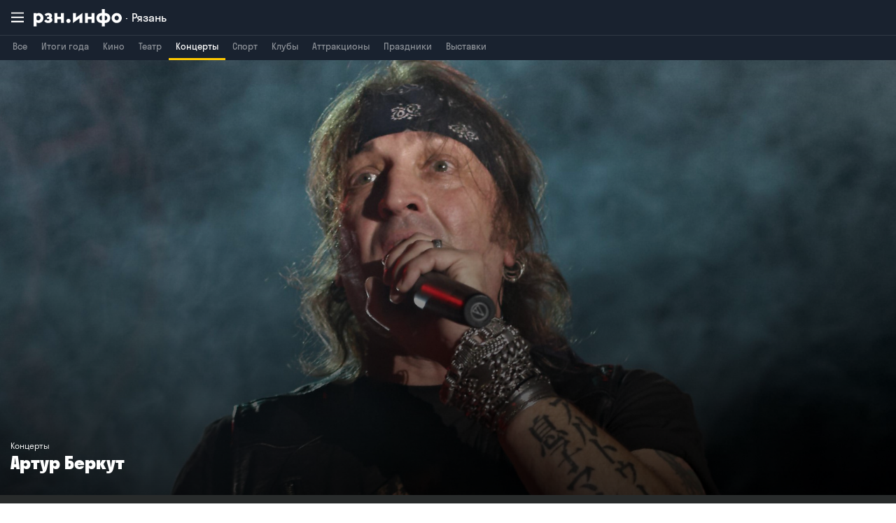

--- FILE ---
content_type: text/html; charset=utf-8
request_url: https://m.rzn.info/afisha/event/artur-berkut-22531.html
body_size: 7163
content:
<!DOCTYPE html>
    <html lang="ru" prefix="og: http://ogp.me/ns#">

<head>
                <title>Артур Беркут, Концерты. Афиша,
            город Рязань на городском сайте RZN.info</title>
        <meta property="og:title"
              content="Артур Беркут, Концерты. Афиша, город Рязань на городском сайте RZN.info">
        <meta name="keywords"
              content="Артур Беркут, Концерты. Афиша, город Рязань на городском сайте RZN.info">
        <meta name="twitter:title"
              content="Артур Беркут, Концерты. Афиша, город Рязань на городском сайте RZN.info">
        <meta name="description" content="Хиты, проверенные временем в программе «Классика» / музыкальное сопровождение группы «Вчерашний День».">
        <meta property="og:description" content="Хиты, проверенные временем в программе «Классика» / музыкальное сопровождение группы «Вчерашний День».">
        <meta name="twitter:description" content="Хиты, проверенные временем в программе «Классика» / музыкальное сопровождение группы «Вчерашний День».">
    
    
            <meta property="og:image" content="https://cdn2.rzn.info/data/image/afisha/event/22531/250x230/754b0642f5309e7ecce3ba47b290682d.jpg">
        <meta property="vk:image" content="https://cdn2.rzn.info/data/image/afisha/event/22531/250x230/754b0642f5309e7ecce3ba47b290682d.jpg">
        <link rel="image_src prefetch" href="https://cdn2.rzn.info/data/image/afisha/event/22531/250x230/754b0642f5309e7ecce3ba47b290682d.jpg">
        <meta name="twitter:image:src" content="https://cdn2.rzn.info/data/image/afisha/event/22531/250x230/754b0642f5309e7ecce3ba47b290682d.jpg">
    
            <link rel="amphtml" href="https://m.rzn.info/afisha/event/artur-berkut-22531-amp.html">
        <link rel="canonical" href="https://www.rzn.info/afisha/event/artur-berkut-22531.html">

    <meta charset="UTF-8">
    <meta name="viewport" content="width=device-width, user-scalable=no, initial-scale=1.0">

            <meta http-equiv="X-UA-Compatible" content="IE=edge,chrome=1">
        <meta http-equiv="Content-Type" content="text/html; charset=UTF-8" >
        <meta http-equiv="Cache-Control" content="no-cache, no-store, must-revalidate" />
        <meta http-equiv="Pragma" content="no-cache" />
        <meta http-equiv="Expires" content="0" />
        <meta http-equiv="Content-Type" content="text/html; charset=UTF-8">
        <meta http-equiv="cleartype" content="on">
        <meta http-equiv="x-dns-prefetch-control" content="on">
        <meta name="viewport" content="width=980">
        <meta name="viewport" content="width=device-width, initial-scale=1, user-scalable=no">
        <link rel="preload" as="style" href="https://m.rzn.info/build/assets/stylesPoster-EsWJZU2t.css" /><link rel="stylesheet" href="https://m.rzn.info/build/assets/stylesPoster-EsWJZU2t.css" />    
    <meta name="format-detection" content="telephone=no">
    <link rel="apple-touch-icon" sizes="180x180" href="https://m.rzn.info/assets/mobile/favicon/apple-touch-icon.png">
    <link rel="icon" type="image/png" sizes="32x32" href="https://m.rzn.info/assets/mobile/favicon/favicon-32x32.png">
    <link rel="icon" type="image/png" sizes="16x16" href="https://m.rzn.info/assets/mobile/favicon/favicon-16x16.png">
    <link rel="manifest" href="https://m.rzn.info/assets/mobile/favicon/site.webmanifest">
    <link rel="mask-icon" href="https://m.rzn.info/assets/mobile/favicon/safari-pinned-tab.svg" color="#5bbad5">
    <link href="https://m.rzn.info/assets/mobile/favicon/favicon-16x16.png" rel="shortcut icon" type="image/vnd.microsoft.icon">
    <meta name="msapplication-TileColor" content="#da532c">
    <meta name="theme-color" content="#ffffff">

    <link rel="preconnect" href="https://cdn6.rzn.info">
    <link rel="preconnect" href="https://cdn7.rzn.info">
    <link rel="preconnect" href="https://cdn8.rzn.info">
    <link rel="preconnect" href="https://cdn9.rzn.info">
    <link rel="preconnect" href="https://cdn10.rzn.info">

    <meta name="robots" content="all">
    <meta name="HandheldFriendly" content="true">
    <meta name="format-detection" content="address=no">
    <meta name="referrer" content="always">
    <meta name="theme-color" content="#cc6600">
    <meta property="fb:app_id" content="1615420652119389">

    <meta property="og:url" content="https://m.rzn.info/afisha/event/artur-berkut-22531.html" />
    <meta property="og:type" content="article">
    <meta property="og:site_name" content="RZN.info">
    <meta name="twitter:card" content="summary">
    <meta name="twitter:creator" content="@rzninfo">

    <meta name="csrf-token" content="">

            <script>
    (adsbygoogle = window.adsbygoogle || []).push({
        google_ad_client: "ca-pub-0230629589417807",
        enable_page_level_ads: true
    });
</script>
    
    <script src='https://news.2xclick.ru/loader.min.js' crossorigin='use-credentials' async></script>
<script>
    (function(w, d, c, s, t){
        w[c] = w[c] || [];
        w[c].push(function(){
            gnezdo.create({

                tizerId: 362595,
            });
        });
    })(window, document, 'gnezdoAsyncCallbacks');
</script>

        </head>

<body class="preload">
<div class="page">
    <header class="header  header--rubricator ">
    <div class="header__main-wrap js-header">
        <div class="header__main">
            <div class="header__main-inner">
                <button class="js-toggle-nav-button header__toggle-button header__toggle-button--nav"
                        type="button">
                    <svg class="header__toggle-icon header__toggle-icon--bars" role="img">
                        <use xmlns:xlink="http://www.w3.org/1999/xlink"
                             xlink:href="https://m.rzn.info/assets/mobile/images/design/svg/sprite.svg#icon-bars"></use>
                    </svg>
                    <svg class="header__toggle-icon header__toggle-icon--close" role="img">
                        <use xmlns:xlink="http://www.w3.org/1999/xlink"
                             xlink:href="https://m.rzn.info/assets/mobile/images/design/svg/sprite.svg#icon-close"></use>
                    </svg>
                </button>
                <div class="header__logo">
                    <a class="header__logo-link" href="/" aria-label="RZN.info. Перейти на главную страницу">
                        <svg class="header__logo-pic" role="img">
                            <use xmlns:xlink="http://www.w3.org/1999/xlink"
                                 xlink:href="https://m.rzn.info/assets/mobile/images/design/svg/sprite.svg#logo"></use>
                        </svg>
                                                    <span class="header__logo-title">Рязань</span>
                                            </a>
                </div>
                            </div>
        </div>
                            <div class="header__rubricator">
                <div class="rubricator">
                    <ul class="js-tabs tabs rubricator__nav">
                                                                                    <li class="tab rubricator__item">
                                    <a class="rubricator__link" href="https://m.rzn.info/afisha" onclick="menuChooseRubric('https://m.rzn.info/afisha')">Все</a>
                                </li>
                                                    






                        <li class="tab rubricator__item">
                            <a class="rubricator__link" href="https://2025.rzn.info" target="_blank">Итоги года </a>
                        </li>

                                                    <li class="tab rubricator__item">
                                                                    <a class="rubricator__link" href="https://m.rzn.info/afisha/cinema" onclick="menuChooseRubric('https://m.rzn.info/afisha/cinema')">Кино</a>
                                                            </li>
                                                    <li class="tab rubricator__item">
                                                                    <a class="rubricator__link" href="https://m.rzn.info/afisha/theater" onclick="menuChooseRubric('https://m.rzn.info/afisha/theater')">Театр</a>
                                                            </li>
                                                    <li class="tab rubricator__item">
                                                                    <a class="rubricator__link active" href="https://m.rzn.info/afisha/concert" onclick="menuChooseRubric('https://m.rzn.info/afisha/concert')">Концерты</a>
                                                            </li>
                                                    <li class="tab rubricator__item">
                                                                    <a class="rubricator__link" href="https://m.rzn.info/afisha/sport" onclick="menuChooseRubric('https://m.rzn.info/afisha/sport')">Спорт</a>
                                                            </li>
                                                    <li class="tab rubricator__item">
                                                                    <a class="rubricator__link" href="https://m.rzn.info/afisha/club" onclick="menuChooseRubric('https://m.rzn.info/afisha/club')">Клубы</a>
                                                            </li>
                                                    <li class="tab rubricator__item">
                                                                    <a class="rubricator__link" href="https://m.rzn.info/afisha/attractions" onclick="menuChooseRubric('https://m.rzn.info/afisha/attractions')">Аттракционы</a>
                                                            </li>
                                                    <li class="tab rubricator__item">
                                                                    <a class="rubricator__link" href="https://m.rzn.info/afisha/holidays" onclick="menuChooseRubric('https://m.rzn.info/afisha/holidays')">Праздники</a>
                                                            </li>
                                                    <li class="tab rubricator__item">
                                                                    <a class="rubricator__link" href="https://m.rzn.info/afisha/exhibition" onclick="menuChooseRubric('https://m.rzn.info/afisha/exhibition')">Выставки</a>
                                                            </li>
                                            </ul>
                </div>
            </div>
                <div class="header__nav">
            <div class="header-nav__header">
                <div class="header-nav__tabs">
                    <ul class="js-tabs tabs cities-tabs">
                        <li class="tab tabs__item">
                            <a class="tabs__link "  onclick="changeCity('https://m.rzn.info/ajax/city-change')" href="https://m.rzn.info/ajax/city-change">
                                <div class="tabs__label">
                                    Все
                                </div>
                            </a>
                        </li>
                                                    <li class="tab tabs__item">
                                <a class="tabs__link  active "  onclick="changeCity('https://m.rzn.info/ajax/city-change/ryazan')" href="https://m.rzn.info/ajax/city-change/ryazan">
                                    <div class="tabs__label">
                                        Рязань
                                    </div>
                                </a>
                            </li>
                                                    <li class="tab tabs__item">
                                <a class="tabs__link "  onclick="changeCity('https://m.rzn.info/ajax/city-change/kaluga')" href="https://m.rzn.info/ajax/city-change/kaluga">
                                    <div class="tabs__label">
                                        Калуга
                                    </div>
                                </a>
                            </li>
                                                    <li class="tab tabs__item">
                                <a class="tabs__link "  onclick="changeCity('https://m.rzn.info/ajax/city-change/lipetsk')" href="https://m.rzn.info/ajax/city-change/lipetsk">
                                    <div class="tabs__label">
                                        Липецк
                                    </div>
                                </a>
                            </li>
                                                    <li class="tab tabs__item">
                                <a class="tabs__link "  onclick="changeCity('https://m.rzn.info/ajax/city-change/tambov')" href="https://m.rzn.info/ajax/city-change/tambov">
                                    <div class="tabs__label">
                                        Тамбов
                                    </div>
                                </a>
                            </li>
                                                    <li class="tab tabs__item">
                                <a class="tabs__link "  onclick="changeCity('https://m.rzn.info/ajax/city-change/tula')" href="https://m.rzn.info/ajax/city-change/tula">
                                    <div class="tabs__label">
                                        Тула
                                    </div>
                                </a>
                            </li>
                                                    <li class="tab tabs__item">
                                <a class="tabs__link "  onclick="changeCity('https://m.rzn.info/ajax/city-change/vladimir')" href="https://m.rzn.info/ajax/city-change/vladimir">
                                    <div class="tabs__label">
                                        Владимир
                                    </div>
                                </a>
                            </li>
                                                    <li class="tab tabs__item">
                                <a class="tabs__link "  onclick="changeCity('https://m.rzn.info/ajax/city-change/voronezh')" href="https://m.rzn.info/ajax/city-change/voronezh">
                                    <div class="tabs__label">
                                        Воронеж
                                    </div>
                                </a>
                            </li>
                                                    <li class="tab tabs__item">
                                <a class="tabs__link "  onclick="changeCity('https://m.rzn.info/ajax/city-change/bryansk')" href="https://m.rzn.info/ajax/city-change/bryansk">
                                    <div class="tabs__label">
                                        Брянск
                                    </div>
                                </a>
                            </li>
                                            </ul>
                </div>
                                    <div class="header-nav__auth">
                        <a class="header-nav__auth-link" href="https://m.rzn.info/login">
                            <svg class="header-nav__auth-icon" role="img">
                                <use xmlns:xlink="http://www.w3.org/1999/xlink"
                                     xlink:href="https://m.rzn.info/assets/mobile/images/design/svg/sprite.svg#icon-sign-in"></use>
                            </svg>
                            <span class="header-nav__auth-text">Войти на сайт</span>
                        </a>
                    </div>
                            </div>
            <div class="header-nav__list-wrap">
                <ul class="header-nav__list">
                    <li class="header-nav__item ">
                                                    <a class="header-nav__link" href="https://m.rzn.info/news/ryazan">Новости</a>
                                            </li>

                    <li class="header-nav__item ">
                                                    <a class="header-nav__link" href="https://m.rzn.info/articles/ryazan">Публикации</a>
                                            </li>









                    <li class="header-nav__item ">





                        <a class="header-nav__link" href="https://m.rzn.info/business">Бизнес</a>
                    </li>
                    <li class="header-nav__item ">
                        <a class="header-nav__link" href="https://m.rzn.info/trend">Сюжеты</a>
                    </li>
                    <li class="header-nav__item header-nav__item--sub collapse">
                        <a class="header-nav__link collapse__title">Спецпроекты</a>
                        <div class="header-nav__sub-panel collapse__content">
                            <ul class="header-nav__sub-list">
                                                                    <li class="header-nav__sub-item">
                                        <a class="header-nav__sub-link" href="https://2025.rzn.info/articles/detail/intervyu-s-pavlom-malkovym.html">Интервью с Павлом Малковым
                                            
                                            
                                            
                                            
                                            <svg class="header-nav__ext-icon" role="img">
                                                <use xmlns:xlink="http://www.w3.org/1999/xlink"
                                                     xlink:href="https://m.rzn.info/assets/mobile/images/design/svg/sprite.svg#icon-ext"></use>
                                            </svg>
                                        </a>
                                    </li>
                                                                    <li class="header-nav__sub-item">
                                        <a class="header-nav__sub-link" href="https://2025.rzn.info/articles/detail/mosty-dorogi-i-shkoly-intervyu-s-pavlom-suprunom.html">Мосты, дороги и школы. Интервью с Павлом Супруном
                                            
                                            
                                            
                                            
                                            <svg class="header-nav__ext-icon" role="img">
                                                <use xmlns:xlink="http://www.w3.org/1999/xlink"
                                                     xlink:href="https://m.rzn.info/assets/mobile/images/design/svg/sprite.svg#icon-ext"></use>
                                            </svg>
                                        </a>
                                    </li>
                                                                    <li class="header-nav__sub-item">
                                        <a class="header-nav__sub-link" href="https://2025.rzn.info/articles/detail/o-90-kh-fanatskom-dvizhenii-i-razocharovanii-v-sisteme-intervyu-s-denisom-bokovym.html">О 90-х, фанатском движении и разочаровании в системе. Интервью с Денисом Боковым
                                            
                                            
                                            
                                            
                                            <svg class="header-nav__ext-icon" role="img">
                                                <use xmlns:xlink="http://www.w3.org/1999/xlink"
                                                     xlink:href="https://m.rzn.info/assets/mobile/images/design/svg/sprite.svg#icon-ext"></use>
                                            </svg>
                                        </a>
                                    </li>
                                                                    <li class="header-nav__sub-item">
                                        <a class="header-nav__sub-link" href="https://2025.rzn.info/articles/detail/segodnya-chinovnik-ne-kaluzhskiy-volk-a-tovarishch-intervyu-s-upravlyayushchim-direktorom-gk-zelenyy.html">«Сегодня чиновник не калужский волк, а товарищ». Интервью с управляющим директором ГК «Зеленый сад — наш дом»
                                            
                                            
                                            
                                            
                                            <svg class="header-nav__ext-icon" role="img">
                                                <use xmlns:xlink="http://www.w3.org/1999/xlink"
                                                     xlink:href="https://m.rzn.info/assets/mobile/images/design/svg/sprite.svg#icon-ext"></use>
                                            </svg>
                                        </a>
                                    </li>
                                                                    <li class="header-nav__sub-item">
                                        <a class="header-nav__sub-link" href="https://2025.rzn.info/articles/detail/ya-ne-kabinetnyy-chelovek-pervoe-bolshoe-intervyu-rustama-khalikova.html">«Я не кабинетный человек». Первое большое интервью Рустама Халикова
                                            
                                            
                                            
                                            
                                            <svg class="header-nav__ext-icon" role="img">
                                                <use xmlns:xlink="http://www.w3.org/1999/xlink"
                                                     xlink:href="https://m.rzn.info/assets/mobile/images/design/svg/sprite.svg#icon-ext"></use>
                                            </svg>
                                        </a>
                                    </li>
                                                                    <li class="header-nav__sub-item">
                                        <a class="header-nav__sub-link" href="https://2025.rzn.info/">ИТОГИ ГОДА 2025
                                            
                                            
                                            
                                            
                                            <svg class="header-nav__ext-icon" role="img">
                                                <use xmlns:xlink="http://www.w3.org/1999/xlink"
                                                     xlink:href="https://m.rzn.info/assets/mobile/images/design/svg/sprite.svg#icon-ext"></use>
                                            </svg>
                                        </a>
                                    </li>
                                                                    <li class="header-nav__sub-item">
                                        <a class="header-nav__sub-link" href="https://heritage.rzn.info/">Дома Рязани — от древности до современности
                                            
                                            
                                            
                                            
                                            <svg class="header-nav__ext-icon" role="img">
                                                <use xmlns:xlink="http://www.w3.org/1999/xlink"
                                                     xlink:href="https://m.rzn.info/assets/mobile/images/design/svg/sprite.svg#icon-ext"></use>
                                            </svg>
                                        </a>
                                    </li>
                                                                    <li class="header-nav__sub-item">
                                        <a class="header-nav__sub-link" href="https://2024.rzn.info/articles/detail/intervyu-s-pavlom-malkovym.html">Интервью с Павлом Малковым
                                            
                                            
                                            
                                            
                                            <svg class="header-nav__ext-icon" role="img">
                                                <use xmlns:xlink="http://www.w3.org/1999/xlink"
                                                     xlink:href="https://m.rzn.info/assets/mobile/images/design/svg/sprite.svg#icon-ext"></use>
                                            </svg>
                                        </a>
                                    </li>
                                                                    <li class="header-nav__sub-item">
                                        <a class="header-nav__sub-link" href="https://2024.rzn.info/articles/detail/o-krizise-naberezhnoy-i-novoy-solotche-intervyu-s-andreem-orishkevichem.html">О кризисе, набережной и Новой Солотче. Интервью с Андреем Оришкевичем
                                            
                                            
                                            
                                            
                                            <svg class="header-nav__ext-icon" role="img">
                                                <use xmlns:xlink="http://www.w3.org/1999/xlink"
                                                     xlink:href="https://m.rzn.info/assets/mobile/images/design/svg/sprite.svg#icon-ext"></use>
                                            </svg>
                                        </a>
                                    </li>
                                                                    <li class="header-nav__sub-item">
                                        <a class="header-nav__sub-link" href="https://2024.rzn.info/articles/detail/intervyu-s-pavlom-suprunom.html">О мосте через Оку, расширении дорог и борьбе с пробками. Интервью с Павлом Супруном
                                            
                                            
                                            
                                            
                                            <svg class="header-nav__ext-icon" role="img">
                                                <use xmlns:xlink="http://www.w3.org/1999/xlink"
                                                     xlink:href="https://m.rzn.info/assets/mobile/images/design/svg/sprite.svg#icon-ext"></use>
                                            </svg>
                                        </a>
                                    </li>
                                                                    <li class="header-nav__sub-item">
                                        <a class="header-nav__sub-link" href="https://kremlin.rzn.info/">Вся рязанская земля начинается с кремля
                                            
                                            
                                            
                                            
                                            <svg class="header-nav__ext-icon" role="img">
                                                <use xmlns:xlink="http://www.w3.org/1999/xlink"
                                                     xlink:href="https://m.rzn.info/assets/mobile/images/design/svg/sprite.svg#icon-ext"></use>
                                            </svg>
                                        </a>
                                    </li>
                                                                    <li class="header-nav__sub-item">
                                        <a class="header-nav__sub-link" href="https://borki.rzn.info/">Рязанские Борки
                                            
                                            
                                            
                                            
                                            <svg class="header-nav__ext-icon" role="img">
                                                <use xmlns:xlink="http://www.w3.org/1999/xlink"
                                                     xlink:href="https://m.rzn.info/assets/mobile/images/design/svg/sprite.svg#icon-ext"></use>
                                            </svg>
                                        </a>
                                    </li>
                                                                    <li class="header-nav__sub-item">
                                        <a class="header-nav__sub-link" href="https://22june.rzn.info/">Рязанцы-защитники Брестской крепости
                                            
                                            
                                            
                                            
                                            <svg class="header-nav__ext-icon" role="img">
                                                <use xmlns:xlink="http://www.w3.org/1999/xlink"
                                                     xlink:href="https://m.rzn.info/assets/mobile/images/design/svg/sprite.svg#icon-ext"></use>
                                            </svg>
                                        </a>
                                    </li>
                                                                    <li class="header-nav__sub-item">
                                        <a class="header-nav__sub-link" href="https://920.rzn.info/">Улицы Рязани
                                            
                                            
                                            
                                            
                                            <svg class="header-nav__ext-icon" role="img">
                                                <use xmlns:xlink="http://www.w3.org/1999/xlink"
                                                     xlink:href="https://m.rzn.info/assets/mobile/images/design/svg/sprite.svg#icon-ext"></use>
                                            </svg>
                                        </a>
                                    </li>
                                                                <li class="header-nav__sub-item">
                                    <a class="header-nav__sub-link" href="https://m.rzn.info/projects">Все спецпроекты
                                        <svg class="header-nav__ext-icon" role="img">
                                            <use xmlns:xlink="http://www.w3.org/1999/xlink"
                                                 xlink:href="https://m.rzn.info/assets/mobile/images/design/svg/sprite.svg#icon-ext"></use>
                                        </svg>
                                    </a>
                                </li>
                            </ul>
                        </div>
                    </li>
                    <li class="header-nav__item ">
                        <a class="header-nav__link" href="https://m.rzn.info/banks">Банки и валюта</a>
                    </li>
                    <li class="header-nav__item ">
                        <a class="header-nav__link" href="https://m.rzn.info/weather">Погода</a>
                    </li>
                                            <li class="header-nav__item is-active">
                            <a class="header-nav__link" href="https://m.rzn.info/afisha/ryazan">Афиша</a>
                        </li>
                                        <li class="header-nav__item ">
                        <a class="header-nav__link" href="https://m.rzn.info/votings">Опросы</a>
                    </li>
                    <li class="header-nav__item ">
                        <a class="header-nav__link" href="https://m.rzn.info/tests">Тесты</a>
                    </li>
                    <li class="header-nav__item header-nav__item--sub collapse">
                        <a class="header-nav__link collapse__title">О сайте</a>
                        <div class="header-nav__sub-panel collapse__content">
                            <ul class="header-nav__sub-list">
                                                                <li class="header-nav__sub-item ">
                                    <a class="header-nav__sub-link" href="https://m.rzn.info/contacts">Контакты</a>
                                </li>
                                                                                                <li class="header-nav__sub-item ">
                                    <a class="header-nav__sub-link" href="https://m.rzn.info/advert">Реклама</a>
                                </li>
                                                                                                                                <li class="header-nav__sub-item ">
                                    <a class="header-nav__sub-link" href="https://m.rzn.info/legal">Пользовательское соглашение</a>
                                </li>
                                                                                                <li class="header-nav__sub-item ">
                                    <a class="header-nav__sub-link" href="https://m.rzn.info/confidential">Политика конфиденциальности</a>
                                </li>
                                                            </ul>
                        </div>
                    </li>
                </ul>
    </div>
        </div>
            </div>
            <div class="header__placeholder"></div>
    </header>

    <main class="content">
            <div class="page">
        <main class="content">
            <div class="event">
                <div class="event-teaser event-teaser--hero">
    <div class="event__cover-pic-wrap">
                                                        <img class="event__cover-pic" src="https://cdn2.rzn.info/data/image/afisha/event/22531/1960x800/754b0642f5309e7ecce3ba47b290682d.jpg"
                         srcset="https://cdn2.rzn.info/data/image/afisha/event/22531/1960x800/754b0642f5309e7ecce3ba47b290682d.jpg"/>
                                        </div>
    <div class="event-teaser__details">
        <div class="event-teaser__main">
            <div class="event__cover-rubric">Концерты</div>
            <h1 class="event__cover-title">Артур Беркут</h1>
            <div class="event-teaser__meta">
                                            </div>
        </div>
    </div>
</div>
                <div class="event__details">
                    
                    
                    
                    <div class="event__description expandable js-expandable">
    <div class="container" id="app">
        <div class="event__text" style="padding-bottom: 15px;opacity: 0.7">
                            <social-all
                    :page_url="&quot;https:\/\/m.rzn.info\/afisha\/event\/artur-berkut-22531.html&quot;"
                    :title_social="&quot;\u0410\u0440\u0442\u0443\u0440 \u0411\u0435\u0440\u043a\u0443\u0442&quot;"
                    :page_description="&quot;\u0425\u0438\u0442\u044b, \u043f\u0440\u043e\u0432\u0435\u0440\u0435\u043d\u043d\u044b\u0435 \u0432\u0440\u0435\u043c\u0435\u043d\u0435\u043c \u0432\u00a0\u043f\u0440\u043e\u0433\u0440\u0430\u043c\u043c\u0435 \u00ab\u041a\u043b\u0430\u0441\u0441\u0438\u043a\u0430\u00bb \/ \u043c\u0443\u0437\u044b\u043a\u0430\u043b\u044c\u043d\u043e\u0435 \u0441\u043e\u043f\u0440\u043e\u0432\u043e\u0436\u0434\u0435\u043d\u0438\u0435 \u0433\u0440\u0443\u043f\u043f\u044b \u00ab\u0412\u0447\u0435\u0440\u0430\u0448\u043d\u0438\u0439 \u0414\u0435\u043d\u044c\u00bb.&quot;"
                    :page_image="&quot;https:\/\/cdn2.rzn.info\/data\/image\/afisha\/event\/22531\/980x400\/754b0642f5309e7ecce3ba47b290682d.jpg&quot;"
                >
                </social-all>
                    </div>

        <div class="event__text"><p>Легенда российской рок-музыки Артур Беркут (известный работой в группах «Автограф», «Ария», «Маврин», «Беркут») снова приезжает в Рязань, чтобы выступить с программой «Классика», в которой примут участие главные трибьютчики Рязани — группа «Вчерашний День».</p></div>
        <div class="event__features">
                                                                                        <div class="event__features-label">Возраст</div>
                <div class="event__features-value">12+</div>
                                </div>
    </div>
</div>
                                    </div>
                            </div>
        </main>
    </div>
    </main>



    <footer class="footer">
    <div class="container">
        <div class="footer__logo">
            <a class="footer__logo-link" href="/">
                <svg class="footer__logo-pic" role="img">
                    <use xmlns:xlink="http://www.w3.org/1999/xlink"
                         xlink:href="https://m.rzn.info/assets/mobile/images/design/svg/sprite.svg#logo"></use>
                </svg>
                <div class="footer__logo-title">информационное<br/>агентство</div>
            </a>
        </div>
        <div class="footer__copyright">&copy;&nbsp;2004&ndash;2026. Все права защищены.<br>
            Сетевое издание «Рязанский городской сайт RZN.info»
            <br/>Учредитель ООО «Рязань-Инфо»
            <br/>Главный редактор Михайлов А.А.
            <br/><br/>Регистрационный номер
            <nobr>Эл № ФС77-85377,</nobr>
            выдан Роскомнадзором 6 июня 2023 г.
            <br>
            <br>
            Для пользователей старше 18 лет
            <br>
                        <a href="https://m.rzn.info/legal">Пользовательское соглашение</a>
                    </div>
        <div class="footer__contacts">
            <div>Электронная почта редакции <a href="mailto:news@rzn.info">news@rzn.info</a></div>
            <div class="footer__contacts-age-limit">18+</div>
        </div>
        <div>
            +7 (4912) 470-700, +7 (903) 839-19-94
        </div>
        <div class="footer__social social">






            <a class="social__link social__link--twitter" href="https://twitter.com/rzninfo">
                <svg class="social__icon" role="img">
                    <use xmlns:xlink="http://www.w3.org/1999/xlink"
                         xlink:href="https://m.rzn.info/assets/mobile/images/design/svg/sprite.svg#icon-twitter"></use>
                </svg>
            </a>
            <a class="social__link social__link--vkontakte" href="https://vk.com/rzn_info">
                <svg class="social__icon" role="img">
                    <use xmlns:xlink="http://www.w3.org/1999/xlink"
                         xlink:href="https://m.rzn.info/assets/mobile/images/design/svg/sprite.svg#icon-vkontakte"></use>
                </svg>
            </a>






            <a class="social__link social__link--telegram" href="https://telegram.me/rzninfo_news_channel">
                <svg class="social__icon" role="img">
                    <use xmlns:xlink="http://www.w3.org/1999/xlink"
                         xlink:href="https://m.rzn.info/assets/mobile/images/design/svg/sprite.svg#icon-telegram"></use>
                </svg>
            </a>
            <a class="social__link social__link--youtube" href="https://www.youtube.com/channel/UCnRqT1OGoEfnVifWwuwniRg">
                <svg class="social__icon" role="img">
                    <use xmlns:xlink="http://www.w3.org/1999/xlink"
                         xlink:href="https://m.rzn.info/assets/mobile/images/design/svg/sprite.svg#icon-youtube"></use>
                </svg>
            </a>
        </div>











        <div class="footer__full-version">
            <a href="https://www.rzn.info/?ver=desktop" class="footer__link">Полная версия сайта</a>
        </div>
    </div>
</footer>
















</div>

    <link rel="modulepreload" as="script" href="https://m.rzn.info/build/assets/vendors-J6gEmBL8.js" /><link rel="modulepreload" as="script" href="https://m.rzn.info/build/assets/jquery-CP0fMIbo.js" /><link rel="modulepreload" as="script" href="https://m.rzn.info/build/assets/pagination-Bx6mcpWW.js" /><link rel="modulepreload" as="script" href="https://m.rzn.info/build/assets/_commonjsHelpers-Cpj98o6Y.js" /><link rel="modulepreload" as="script" href="https://m.rzn.info/build/assets/common-BBJbRqKO.js" /><link rel="modulepreload" as="script" href="https://m.rzn.info/build/assets/headroom-ClDuUZLO.js" /><script type="module" src="https://m.rzn.info/build/assets/vendors-J6gEmBL8.js"></script><script type="module" src="https://m.rzn.info/build/assets/common-BBJbRqKO.js"></script>


            <!-- Yandex.Metrika counter -->
<script type="text/javascript">
    (function (d, w, c) {
        (w[c] = w[c] || []).push(function () {
            try {
                w.yaCounter172802 = new Ya.Metrika({
                    id: 172802,
                    clickmap: true,
                    trackLinks: true,
                    accurateTrackBounce: true,
                    trackHash: true
                });
            } catch (e) {
            }
        });

        var n = d.getElementsByTagName("script")[0],
            s = d.createElement("script"),
            f = function () {
                n.parentNode.insertBefore(s, n);
            };
        s.type = "text/javascript";
        s.async = true;
        s.src = "https://mc.yandex.ru/metrika/watch.js";

        if (w.opera == "[object Opera]") {
            d.addEventListener("DOMContentLoaded", f, false);
        } else {
            f();
        }
    })(document, window, "yandex_metrika_callbacks");
</script>
<noscript><div><img src="https://mc.yandex.ru/watch/172802" style="position:absolute; left:-9999px;" alt="" /></div></noscript>
<!-- /Yandex.Metrika counter -->

<!--LiveInternet counter-->
<script type="text/javascript"><!--
    new Image().src = "//counter.yadro.ru/hit?r"+
        escape(document.referrer)+((typeof(screen)=="undefined")?"":
            ";s"+screen.width+"*"+screen.height+"*"+(screen.colorDepth?
            screen.colorDepth:screen.pixelDepth))+";u"+escape(document.URL)+
        ";h"+escape(document.title.substring(0,80))+
        ";"+Math.random();//-->
</script>
<!--/LiveInternet-->


<!-- Rating Mail.ru counter -->
<script type="text/javascript">
    var _tmr = window._tmr || (window._tmr = []);
    _tmr.push({id: "783124", type: "pageView", start: (new Date()).getTime()});
    (function (d, w, id) {
        if (d.getElementById(id)) return;
        var ts = d.createElement("script"); ts.type = "text/javascript"; ts.async = true; ts.id = id;
        ts.src = "https://top-fwz1.mail.ru/js/code.js";
        var f = function () {var s = d.getElementsByTagName("script")[0]; s.parentNode.insertBefore(ts, s);};
        if (w.opera == "[object Opera]") { d.addEventListener("DOMContentLoaded", f, false); } else { f(); }
    })(document, window, "topmailru-code");
</script><noscript><div>
        <img src="https://top-fwz1.mail.ru/counter?id=783124;js=na" style="border:0;position:absolute;left:-9999px;" alt="Top.Mail.Ru" />
    </div></noscript>
<!-- //Rating Mail.ru counter -->
    


</body>
</html>


--- FILE ---
content_type: application/javascript; charset=utf-8
request_url: https://m.rzn.info/build/assets/headroom-ClDuUZLO.js
body_size: 45753
content:
import{c as Te,g as $e}from"./_commonjsHelpers-Cpj98o6Y.js";var Pe={exports:{}};/*!
 * Materialize v1.0.0 (http://materializecss.com)
 * Copyright 2014-2017 Materialize
 * MIT License (https://raw.githubusercontent.com/Dogfalo/materialize/master/LICENSE)
 */(function(Oe,Le){var W=function s(h,f,v){h===null&&(h=Function.prototype);var r=Object.getOwnPropertyDescriptor(h,f);if(r===void 0){var n=Object.getPrototypeOf(h);return n===null?void 0:s(n,f,v)}else{if("value"in r)return r.value;var t=r.get;return t===void 0?void 0:t.call(v)}},R=function(){function s(h,f){for(var v=0;v<f.length;v++){var r=f[v];r.enumerable=r.enumerable||!1,r.configurable=!0,"value"in r&&(r.writable=!0),Object.defineProperty(h,r.key,r)}}return function(h,f,v){return f&&s(h.prototype,f),v&&s(h,v),h}}();function j(s,h){if(!s)throw new ReferenceError("this hasn't been initialised - super() hasn't been called");return h&&(typeof h=="object"||typeof h=="function")?h:s}function q(s,h){if(typeof h!="function"&&h!==null)throw new TypeError("Super expression must either be null or a function, not "+typeof h);s.prototype=Object.create(h&&h.prototype,{constructor:{value:s,enumerable:!1,writable:!0,configurable:!0}}),h&&(Object.setPrototypeOf?Object.setPrototypeOf(s,h):s.__proto__=h)}function F(s,h){if(!(s instanceof h))throw new TypeError("Cannot call a class as a function")}/*! cash-dom 1.3.5, https://github.com/kenwheeler/cash @license MIT */(function(s){window.cash=s()})(function(){var s=document,h=window,f=Array.prototype,v=f.slice,r=f.filter,n=f.push,t=function(){},e=function(o){return typeof o==typeof t&&o.call},i=function(o){return typeof o=="string"},l=/^#[\w-]*$/,c=/^\.[\w-]*$/,p=/<.+>/,m=/^\w+$/;function _(o,a){a=a||s;var u=c.test(o)?a.getElementsByClassName(o.slice(1)):m.test(o)?a.getElementsByTagName(o):a.querySelectorAll(o);return u}var w;function k(o){if(!w){w=s.implementation.createHTMLDocument(null);var a=w.createElement("base");a.href=s.location.href,w.head.appendChild(a)}return w.body.innerHTML=o,w.body.childNodes}function E(o){s.readyState!=="loading"?o():s.addEventListener("DOMContentLoaded",o)}function D(o,a){if(!o)return this;if(o.cash&&o!==h)return o;var u=o,y=0,C;if(i(o))u=l.test(o)?s.getElementById(o.slice(1)):p.test(o)?k(o):_(o,a);else if(e(o))return E(o),this;if(!u)return this;if(u.nodeType||u===h)this[0]=u,this.length=1;else for(C=this.length=u.length;y<C;y++)this[y]=u[y];return this}function T(o,a){return new D(o,a)}var x=T.fn=T.prototype=D.prototype={cash:!0,length:0,push:n,splice:f.splice,map:f.map,init:D};Object.defineProperty(x,"constructor",{value:T}),T.parseHTML=k,T.noop=t,T.isFunction=e,T.isString=i,T.extend=x.extend=function(o){o=o||{};var a=v.call(arguments),u=a.length,y=1;for(a.length===1&&(o=this,y=0);y<u;y++)if(a[y])for(var C in a[y])a[y].hasOwnProperty(C)&&(o[C]=a[y][C]);return o};function A(o,a){for(var u=o.length,y=0;y<u&&a.call(o[y],o[y],y,o)!==!1;y++);}function Q(o,a){var u=o&&(o.matches||o.webkitMatchesSelector||o.mozMatchesSelector||o.msMatchesSelector||o.oMatchesSelector);return!!u&&u.call(o,a)}function K(o){return i(o)?Q:o.cash?function(a){return o.is(a)}:function(a,u){return a===u}}function P(o){return T(v.call(o).filter(function(a,u,y){return y.indexOf(a)===u}))}T.extend({merge:function(o,a){for(var u=+a.length,y=o.length,C=0;C<u;y++,C++)o[y]=a[C];return o.length=y,o},each:A,matches:Q,unique:P,isArray:Array.isArray,isNumeric:function(o){return!isNaN(parseFloat(o))&&isFinite(o)}});var G=T.uid="_cash"+Date.now();function Y(o){return o[G]=o[G]||{}}function se(o,a,u){return Y(o)[a]=u}function de(o,a){var u=Y(o);return u[a]===void 0&&(u[a]=o.dataset?o.dataset[a]:T(o).attr("data-"+a)),u[a]}function we(o,a){var u=Y(o);u?delete u[a]:o.dataset?delete o.dataset[a]:T(o).removeAttr("data-"+name)}x.extend({data:function(o,a){if(i(o))return a===void 0?de(this[0],o):this.each(function(y){return se(y,o,a)});for(var u in o)this.data(u,o[u]);return this},removeData:function(o){return this.each(function(a){return we(a,o)})}});var ge=/\S+/g;function U(o){return i(o)&&o.match(ge)}function re(o,a){return o.classList?o.classList.contains(a):new RegExp("(^| )"+a+"( |$)","gi").test(o.className)}function z(o,a,u){o.classList?o.classList.add(a):u.indexOf(" "+a+" ")&&(o.className+=" "+a)}function _e(o,a){o.classList?o.classList.remove(a):o.className=o.className.replace(a,"")}x.extend({addClass:function(o){var a=U(o);return a?this.each(function(u){var y=" "+u.className+" ";A(a,function(C){z(u,C,y)})}):this},attr:function(o,a){if(o){if(i(o))return a===void 0?this[0]?this[0].getAttribute?this[0].getAttribute(o):this[0][o]:void 0:this.each(function(y){y.setAttribute?y.setAttribute(o,a):y[o]=a});for(var u in o)this.attr(u,o[u]);return this}},hasClass:function(o){var a=!1,u=U(o);return u&&u.length&&this.each(function(y){return a=re(y,u[0]),!a}),a},prop:function(o,a){if(i(o))return a===void 0?this[0][o]:this.each(function(y){y[o]=a});for(var u in o)this.prop(u,o[u]);return this},removeAttr:function(o){return this.each(function(a){a.removeAttribute?a.removeAttribute(o):delete a[o]})},removeClass:function(o){if(!arguments.length)return this.attr("class","");var a=U(o);return a?this.each(function(u){A(a,function(y){_e(u,y)})}):this},removeProp:function(o){return this.each(function(a){delete a[o]})},toggleClass:function(o,a){if(a!==void 0)return this[a?"addClass":"removeClass"](o);var u=U(o);return u?this.each(function(y){var C=" "+y.className+" ";A(u,function(L){re(y,L)?_e(y,L):z(y,L,C)})}):this}}),x.extend({add:function(o,a){return P(T.merge(this,T(o,a)))},each:function(o){return A(this,o),this},eq:function(o){return T(this.get(o))},filter:function(o){if(!o)return this;var a=e(o)?o:K(o);return T(r.call(this,function(u){return a(u,o)}))},first:function(){return this.eq(0)},get:function(o){return o===void 0?v.call(this):o<0?this[o+this.length]:this[o]},index:function(o){var a=o?T(o)[0]:this[0],u=o?this:T(a).parent().children();return v.call(u).indexOf(a)},last:function(){return this.eq(-1)}});var ue=function(){var o=/(?:^\w|[A-Z]|\b\w)/g,a=/[\s-_]+/g;return function(u){return u.replace(o,function(y,C){return y[C===0?"toLowerCase":"toUpperCase"]()}).replace(a,"")}}(),le=function(){var o={},a=document,u=a.createElement("div"),y=u.style;return function(C){if(C=ue(C),o[C])return o[C];var L=C.charAt(0).toUpperCase()+C.slice(1),S=["webkit","moz","ms","o"],B=(C+" "+S.join(L+" ")+L).split(" ");return A(B,function(Z){if(Z in y)return o[Z]=C=o[C]=Z,!1}),o[C]}}();T.prefixedProp=le,T.camelCase=ue,x.extend({css:function(o,a){if(i(o))return o=le(o),arguments.length>1?this.each(function(y){return y.style[o]=a}):h.getComputedStyle(this[0])[o];for(var u in o)this.css(u,o[u]);return this}});function oe(o,a){return parseInt(h.getComputedStyle(o[0],null)[a],10)||0}A(["Width","Height"],function(o){var a=o.toLowerCase();x[a]=function(){return this[0].getBoundingClientRect()[a]},x["inner"+o]=function(){return this[0]["client"+o]},x["outer"+o]=function(u){return this[0]["offset"+o]+(u?oe(this,"margin"+(o==="Width"?"Left":"Top"))+oe(this,"margin"+(o==="Width"?"Right":"Bottom")):0)}});function I(o,a,u){var y=de(o,"_cashEvents")||se(o,"_cashEvents",{});y[a]=y[a]||[],y[a].push(u),o.addEventListener(a,u)}function ce(o,a,u){var y=de(o,"_cashEvents"),C=y&&y[a],L;C&&(u?(o.removeEventListener(a,u),L=C.indexOf(u),L>=0&&C.splice(L,1)):(A(C,function(S){o.removeEventListener(a,S)}),C=[]))}x.extend({off:function(o,a){return this.each(function(u){return ce(u,o,a)})},on:function(o,a,u,y){var C;if(!i(o)){for(var L in o)this.on(L,a,o[L]);return this}return e(a)&&(u=a,a=null),o==="ready"?(E(u),this):(a&&(C=u,u=function(S){for(var B=S.target;!Q(B,a);){if(B===this||B===null)return B=!1;B=B.parentNode}B&&C.call(B,S)}),this.each(function(S){var B=u;y&&(B=function(){u.apply(this,arguments),ce(S,o,B)}),I(S,o,B)}))},one:function(o,a,u){return this.on(o,a,u,!0)},ready:E,trigger:function(o,a){if(document.createEvent){var u=document.createEvent("HTMLEvents");return u.initEvent(o,!0,!1),u=this.extend(u,a),this.each(function(y){return y.dispatchEvent(u)})}}});function te(o,a){return"&"+encodeURIComponent(o)+"="+encodeURIComponent(a).replace(/%20/g,"+")}function Ae(o){var a=[];return A(o.options,function(u){u.selected&&a.push(u.value)}),a.length?a:null}function ae(o){var a=o.selectedIndex;return a>=0?o.options[a].value:null}function ye(o){var a=o.type;if(!a)return null;switch(a.toLowerCase()){case"select-one":return ae(o);case"select-multiple":return Ae(o);case"radio":return o.checked?o.value:null;case"checkbox":return o.checked?o.value:null;default:return o.value?o.value:null}}x.extend({serialize:function(){var o="";return A(this[0].elements||this,function(a){if(!(a.disabled||a.tagName==="FIELDSET")){var u=a.name;switch(a.type.toLowerCase()){case"file":case"reset":case"submit":case"button":break;case"select-multiple":var y=ye(a);y!==null&&A(y,function(L){o+=te(u,L)});break;default:var C=ye(a);C!==null&&(o+=te(u,C))}}}),o.substr(1)},val:function(o){return o===void 0?ye(this[0]):this.each(function(a){return a.value=o})}});function He(o,a,u){if(u){var y=o.childNodes[0];o.insertBefore(a,y)}else o.appendChild(a)}function d(o,a,u){var y=i(a);if(!y&&a.length){A(a,function(C){return d(o,C,u)});return}A(o,y?function(C){return C.insertAdjacentHTML(u?"afterbegin":"beforeend",a)}:function(C,L){return He(C,L===0?a:a.cloneNode(!0),u)})}x.extend({after:function(o){return T(o).insertAfter(this),this},append:function(o){return d(this,o),this},appendTo:function(o){return d(T(o),this),this},before:function(o){return T(o).insertBefore(this),this},clone:function(){return T(this.map(function(o){return o.cloneNode(!0)}))},empty:function(){return this.html(""),this},html:function(o){if(o===void 0)return this[0].innerHTML;var a=o.nodeType?o[0].outerHTML:o;return this.each(function(u){return u.innerHTML=a})},insertAfter:function(o){var a=this;return T(o).each(function(u,y){var C=u.parentNode,L=u.nextSibling;a.each(function(S){C.insertBefore(y===0?S:S.cloneNode(!0),L)})}),this},insertBefore:function(o){var a=this;return T(o).each(function(u,y){var C=u.parentNode;a.each(function(L){C.insertBefore(y===0?L:L.cloneNode(!0),u)})}),this},prepend:function(o){return d(this,o,!0),this},prependTo:function(o){return d(T(o),this,!0),this},remove:function(){return this.each(function(o){if(o.parentNode)return o.parentNode.removeChild(o)})},text:function(o){return o===void 0?this[0].textContent:this.each(function(a){return a.textContent=o})}});var g=s.documentElement;return x.extend({position:function(){var o=this[0];return{left:o.offsetLeft,top:o.offsetTop}},offset:function(){var o=this[0].getBoundingClientRect();return{top:o.top+h.pageYOffset-g.clientTop,left:o.left+h.pageXOffset-g.clientLeft}},offsetParent:function(){return T(this[0].offsetParent)}}),x.extend({children:function(o){var a=[];return this.each(function(u){n.apply(a,u.children)}),a=P(a),o?a.filter(function(u){return Q(u,o)}):a},closest:function(o){return!o||this.length<1?T():this.is(o)?this.filter(o):this.parent().closest(o)},is:function(o){if(!o)return!1;var a=!1,u=K(o);return this.each(function(y){return a=u(y,o),!a}),a},find:function(o){if(!o||o.nodeType)return T(o&&this.has(o).length?o:null);var a=[];return this.each(function(u){n.apply(a,_(o,u))}),P(a)},has:function(o){var a=i(o)?function(u){return _(o,u).length!==0}:function(u){return u.contains(o)};return this.filter(a)},next:function(){return T(this[0].nextElementSibling)},not:function(o){if(!o)return this;var a=K(o);return this.filter(function(u){return!a(u,o)})},parent:function(){var o=[];return this.each(function(a){a&&a.parentNode&&o.push(a.parentNode)}),P(o)},parents:function(o){var a,u=[];return this.each(function(y){for(a=y;a&&a.parentNode&&a!==s.body.parentNode;)a=a.parentNode,(!o||o&&Q(a,o))&&u.push(a)}),P(u)},prev:function(){return T(this[0].previousElementSibling)},siblings:function(o){var a=this.parent().children(o),u=this[0];return a.filter(function(y){return y!==u})}}),T});var V=function(){function s(h,f,v){F(this,s),f instanceof Element||console.error(Error(f+" is not an HTML Element"));var r=h.getInstance(f);r&&r.destroy(),this.el=f,this.$el=cash(f)}return R(s,null,[{key:"init",value:function(f,v,r){var n=null;if(v instanceof Element)n=new f(v,r);else if(v&&(v.jquery||v.cash||v instanceof NodeList)){for(var t=[],e=0;e<v.length;e++)t.push(new f(v[e],r));n=t}return n}}]),s}();(function(s){s.Package?M={}:s.M={},M.jQueryLoaded=!!s.jQuery})(window),Le.nodeType||(!Oe.nodeType&&Oe.exports&&(Le=Oe.exports=M),Le.default=M),M.version="1.0.0",M.keys={TAB:9,ENTER:13,ESC:27,ARROW_UP:38,ARROW_DOWN:40},M.tabPressed=!1,M.keyDown=!1;var Be=function(s){M.keyDown=!0,(s.which===M.keys.TAB||s.which===M.keys.ARROW_DOWN||s.which===M.keys.ARROW_UP)&&(M.tabPressed=!0)},Ie=function(s){M.keyDown=!1,(s.which===M.keys.TAB||s.which===M.keys.ARROW_DOWN||s.which===M.keys.ARROW_UP)&&(M.tabPressed=!1)},Se=function(s){M.keyDown&&document.body.classList.add("keyboard-focused")},xe=function(s){document.body.classList.remove("keyboard-focused")};document.addEventListener("keydown",Be,!0),document.addEventListener("keyup",Ie,!0),document.addEventListener("focus",Se,!0),document.addEventListener("blur",xe,!0),M.initializeJqueryWrapper=function(s,h,f){jQuery.fn[h]=function(v){if(s.prototype[v]){var r=Array.prototype.slice.call(arguments,1);if(v.slice(0,3)==="get"){var n=this.first()[0][f];return n[v].apply(n,r)}return this.each(function(){var t=this[f];t[v].apply(t,r)})}else if(typeof v=="object"||!v)return s.init(this,arguments[0]),this;jQuery.error("Method "+v+" does not exist on jQuery."+h)}},M.AutoInit=function(s){var h=s||document.body,f={Autocomplete:h.querySelectorAll(".autocomplete:not(.no-autoinit)"),Carousel:h.querySelectorAll(".carousel:not(.no-autoinit)"),Chips:h.querySelectorAll(".chips:not(.no-autoinit)"),Collapsible:h.querySelectorAll(".collapsible:not(.no-autoinit)"),Datepicker:h.querySelectorAll(".datepicker:not(.no-autoinit)"),Dropdown:h.querySelectorAll(".dropdown-trigger:not(.no-autoinit)"),Materialbox:h.querySelectorAll(".materialboxed:not(.no-autoinit)"),Modal:h.querySelectorAll(".modal:not(.no-autoinit)"),Parallax:h.querySelectorAll(".parallax:not(.no-autoinit)"),Pushpin:h.querySelectorAll(".pushpin:not(.no-autoinit)"),ScrollSpy:h.querySelectorAll(".scrollspy:not(.no-autoinit)"),FormSelect:h.querySelectorAll("select:not(.no-autoinit)"),Sidenav:h.querySelectorAll(".sidenav:not(.no-autoinit)"),Tabs:h.querySelectorAll(".tabs:not(.no-autoinit)"),TapTarget:h.querySelectorAll(".tap-target:not(.no-autoinit)"),Timepicker:h.querySelectorAll(".timepicker:not(.no-autoinit)"),Tooltip:h.querySelectorAll(".tooltipped:not(.no-autoinit)"),FloatingActionButton:h.querySelectorAll(".fixed-action-btn:not(.no-autoinit)")};for(var v in f){var r=M[v];r.init(f[v])}},M.objectSelectorString=function(s){var h=s.prop("tagName")||"",f=s.attr("id")||"",v=s.attr("class")||"";return(h+f+v).replace(/\s/g,"")},M.guid=function(){function s(){return Math.floor((1+Math.random())*65536).toString(16).substring(1)}return function(){return s()+s()+"-"+s()+"-"+s()+"-"+s()+"-"+s()+s()+s()}}(),M.escapeHash=function(s){return s.replace(/(:|\.|\[|\]|,|=|\/)/g,"\\$1")},M.elementOrParentIsFixed=function(s){var h=$(s),f=h.add(h.parents()),v=!1;return f.each(function(){if($(this).css("position")==="fixed")return v=!0,!1}),v},M.checkWithinContainer=function(s,h,f){var v={top:!1,right:!1,bottom:!1,left:!1},r=s.getBoundingClientRect(),n=s===document.body?Math.max(r.bottom,window.innerHeight):r.bottom,t=s.scrollLeft,e=s.scrollTop,i=h.left-t,l=h.top-e;return(i<r.left+f||i<f)&&(v.left=!0),(i+h.width>r.right-f||i+h.width>window.innerWidth-f)&&(v.right=!0),(l<r.top+f||l<f)&&(v.top=!0),(l+h.height>n-f||l+h.height>window.innerHeight-f)&&(v.bottom=!0),v},M.checkPossibleAlignments=function(s,h,f,v){var r={top:!0,right:!0,bottom:!0,left:!0,spaceOnTop:null,spaceOnRight:null,spaceOnBottom:null,spaceOnLeft:null},n=getComputedStyle(h).overflow==="visible",t=h.getBoundingClientRect(),e=Math.min(t.height,window.innerHeight),i=Math.min(t.width,window.innerWidth),l=s.getBoundingClientRect(),c=h.scrollLeft,p=h.scrollTop,m=f.left-c,_=f.top-p,w=f.top+l.height-p;return r.spaceOnRight=n?window.innerWidth-(l.left+f.width):i-(m+f.width),r.spaceOnRight<0&&(r.left=!1),r.spaceOnLeft=n?l.right-f.width:m-f.width+l.width,r.spaceOnLeft<0&&(r.right=!1),r.spaceOnBottom=n?window.innerHeight-(l.top+f.height+v):e-(_+f.height+v),r.spaceOnBottom<0&&(r.top=!1),r.spaceOnTop=n?l.bottom-(f.height+v):w-(f.height-v),r.spaceOnTop<0&&(r.bottom=!1),r},M.getOverflowParent=function(s){return s==null?null:s===document.body||getComputedStyle(s).overflow!=="visible"?s:M.getOverflowParent(s.parentElement)},M.getIdFromTrigger=function(s){var h=s.getAttribute("data-target");return h||(h=s.getAttribute("href"),h?h=h.slice(1):h=""),h},M.getDocumentScrollTop=function(){return window.pageYOffset||document.documentElement.scrollTop||document.body.scrollTop||0},M.getDocumentScrollLeft=function(){return window.pageXOffset||document.documentElement.scrollLeft||document.body.scrollLeft||0};/**
 * Get time in ms
 * @license https://raw.github.com/jashkenas/underscore/master/LICENSE
 * @type {function}
 * @return {number}
 */var ne=Date.now||function(){return new Date().getTime()};/**
 * Returns a function, that, when invoked, will only be triggered at most once
 * during a given window of time. Normally, the throttled function will run
 * as much as it can, without ever going more than once per `wait` duration;
 * but if you'd like to disable the execution on the leading edge, pass
 * `{leading: false}`. To disable execution on the trailing edge, ditto.
 * @license https://raw.github.com/jashkenas/underscore/master/LICENSE
 * @param {function} func
 * @param {number} wait
 * @param {Object=} options
 * @returns {Function}
 */M.throttle=function(s,h,f){var v=void 0,r=void 0,n=void 0,t=null,e=0;f||(f={});var i=function(){e=f.leading===!1?0:ne(),t=null,n=s.apply(v,r),v=r=null};return function(){var l=ne();!e&&f.leading===!1&&(e=l);var c=h-(l-e);return v=this,r=arguments,c<=0?(clearTimeout(t),t=null,e=l,n=s.apply(v,r),v=r=null):!t&&f.trailing!==!1&&(t=setTimeout(i,c)),n}};var b={scope:{}};b.defineProperty=typeof Object.defineProperties=="function"?Object.defineProperty:function(s,h,f){if(f.get||f.set)throw new TypeError("ES3 does not support getters and setters.");s!=Array.prototype&&s!=Object.prototype&&(s[h]=f.value)},b.getGlobal=function(s){return typeof window<"u"&&window===s?s:typeof Te<"u"&&Te!=null?Te:s},b.global=b.getGlobal(Te),b.SYMBOL_PREFIX="jscomp_symbol_",b.initSymbol=function(){b.initSymbol=function(){},b.global.Symbol||(b.global.Symbol=b.Symbol)},b.symbolCounter_=0,b.Symbol=function(s){return b.SYMBOL_PREFIX+(s||"")+b.symbolCounter_++},b.initSymbolIterator=function(){b.initSymbol();var s=b.global.Symbol.iterator;s||(s=b.global.Symbol.iterator=b.global.Symbol("iterator")),typeof Array.prototype[s]!="function"&&b.defineProperty(Array.prototype,s,{configurable:!0,writable:!0,value:function(){return b.arrayIterator(this)}}),b.initSymbolIterator=function(){}},b.arrayIterator=function(s){var h=0;return b.iteratorPrototype(function(){return h<s.length?{done:!1,value:s[h++]}:{done:!0}})},b.iteratorPrototype=function(s){return b.initSymbolIterator(),s={next:s},s[b.global.Symbol.iterator]=function(){return this},s},b.array=b.array||{},b.iteratorFromArray=function(s,h){b.initSymbolIterator(),s instanceof String&&(s+="");var f=0,v={next:function(){if(f<s.length){var r=f++;return{value:h(r,s[r]),done:!1}}return v.next=function(){return{done:!0,value:void 0}},v.next()}};return v[Symbol.iterator]=function(){return v},v},b.polyfill=function(s,h,f,v){if(h){for(f=b.global,s=s.split("."),v=0;v<s.length-1;v++){var r=s[v];r in f||(f[r]={}),f=f[r]}s=s[s.length-1],v=f[s],h=h(v),h!=v&&h!=null&&b.defineProperty(f,s,{configurable:!0,writable:!0,value:h})}},b.polyfill("Array.prototype.keys",function(s){return s||function(){return b.iteratorFromArray(this,function(h){return h})}},"es6-impl","es3");var N=Te;(function(s){M.anime=s()})(function(){function s(d){if(!I.col(d))try{return document.querySelectorAll(d)}catch{}}function h(d,g){for(var o=d.length,a=2<=arguments.length?arguments[1]:void 0,u=[],y=0;y<o;y++)if(y in d){var C=d[y];g.call(a,C,y,d)&&u.push(C)}return u}function f(d){return d.reduce(function(g,o){return g.concat(I.arr(o)?f(o):o)},[])}function v(d){return I.arr(d)?d:(I.str(d)&&(d=s(d)||d),d instanceof NodeList||d instanceof HTMLCollection?[].slice.call(d):[d])}function r(d,g){return d.some(function(o){return o===g})}function n(d){var g={},o;for(o in d)g[o]=d[o];return g}function t(d,g){var o=n(d),a;for(a in d)o[a]=g.hasOwnProperty(a)?g[a]:d[a];return o}function e(d,g){var o=n(d),a;for(a in g)o[a]=I.und(d[a])?g[a]:d[a];return o}function i(d){d=d.replace(/^#?([a-f\d])([a-f\d])([a-f\d])$/i,function(a,u,y,C){return u+u+y+y+C+C});var o=/^#?([a-f\d]{2})([a-f\d]{2})([a-f\d]{2})$/i.exec(d);d=parseInt(o[1],16);var g=parseInt(o[2],16),o=parseInt(o[3],16);return"rgba("+d+","+g+","+o+",1)"}function l(d){function g(L,S,B){return 0>B&&(B+=1),1<B&&--B,B<1/6?L+6*(S-L)*B:.5>B?S:B<2/3?L+(S-L)*(2/3-B)*6:L}var u=/hsl\((\d+),\s*([\d.]+)%,\s*([\d.]+)%\)/g.exec(d)||/hsla\((\d+),\s*([\d.]+)%,\s*([\d.]+)%,\s*([\d.]+)\)/g.exec(d);d=parseInt(u[1])/360;var o=parseInt(u[2])/100,a=parseInt(u[3])/100,u=u[4]||1;if(o==0)a=o=d=a;else{var y=.5>a?a*(1+o):a+o-a*o,C=2*a-y,a=g(C,y,d+1/3),o=g(C,y,d);d=g(C,y,d-1/3)}return"rgba("+255*a+","+255*o+","+255*d+","+u+")"}function c(d){if(d=/([\+\-]?[0-9#\.]+)(%|px|pt|em|rem|in|cm|mm|ex|ch|pc|vw|vh|vmin|vmax|deg|rad|turn)?$/.exec(d))return d[2]}function p(d){if(-1<d.indexOf("translate")||d==="perspective")return"px";if(-1<d.indexOf("rotate")||-1<d.indexOf("skew"))return"deg"}function m(d,g){return I.fnc(d)?d(g.target,g.id,g.total):d}function _(d,g){if(g in d.style)return getComputedStyle(d).getPropertyValue(g.replace(/([a-z])([A-Z])/g,"$1-$2").toLowerCase())||"0"}function w(d,g){if(I.dom(d)&&r(le,g))return"transform";if(I.dom(d)&&(d.getAttribute(g)||I.svg(d)&&d[g]))return"attribute";if(I.dom(d)&&g!=="transform"&&_(d,g))return"css";if(d[g]!=null)return"object"}function k(d,g){var o=p(g),o=-1<g.indexOf("scale")?1:0+o;if(d=d.style.transform,!d)return o;for(var a=[],u=[],y=[],C=/(\w+)\((.+?)\)/g;a=C.exec(d);)u.push(a[1]),y.push(a[2]);return d=h(y,function(L,S){return u[S]===g}),d.length?d[0]:o}function E(d,g){switch(w(d,g)){case"transform":return k(d,g);case"css":return _(d,g);case"attribute":return d.getAttribute(g)}return d[g]||0}function D(d,g){var o=/^(\*=|\+=|-=)/.exec(d);if(!o)return d;var a=c(d)||0;switch(g=parseFloat(g),d=parseFloat(d.replace(o[0],"")),o[0][0]){case"+":return g+d+a;case"-":return g-d+a;case"*":return g*d+a}}function T(d,g){return Math.sqrt(Math.pow(g.x-d.x,2)+Math.pow(g.y-d.y,2))}function x(d){d=d.points;for(var g=0,o,a=0;a<d.numberOfItems;a++){var u=d.getItem(a);0<a&&(g+=T(o,u)),o=u}return g}function A(d){if(d.getTotalLength)return d.getTotalLength();switch(d.tagName.toLowerCase()){case"circle":return 2*Math.PI*d.getAttribute("r");case"rect":return 2*d.getAttribute("width")+2*d.getAttribute("height");case"line":return T({x:d.getAttribute("x1"),y:d.getAttribute("y1")},{x:d.getAttribute("x2"),y:d.getAttribute("y2")});case"polyline":return x(d);case"polygon":var g=d.points;return x(d)+T(g.getItem(g.numberOfItems-1),g.getItem(0))}}function Q(d,g){function o(C){return C=C===void 0?0:C,d.el.getPointAtLength(1<=g+C?g+C:0)}var a=o(),u=o(-1),y=o(1);switch(d.property){case"x":return a.x;case"y":return a.y;case"angle":return 180*Math.atan2(y.y-u.y,y.x-u.x)/Math.PI}}function K(d,g){var o=/-?\d*\.?\d+/g,a;if(a=I.pth(d)?d.totalLength:d,I.col(a))if(I.rgb(a)){var u=/rgb\((\d+,\s*[\d]+,\s*[\d]+)\)/g.exec(a);a=u?"rgba("+u[1]+",1)":a}else a=I.hex(a)?i(a):I.hsl(a)?l(a):void 0;else u=(u=c(a))?a.substr(0,a.length-u.length):a,a=g&&!/\s/g.test(a)?u+g:u;return a+="",{original:a,numbers:a.match(o)?a.match(o).map(Number):[0],strings:I.str(d)||g?a.split(o):[]}}function P(d){return d=d?f(I.arr(d)?d.map(v):v(d)):[],h(d,function(g,o,a){return a.indexOf(g)===o})}function G(d){var g=P(d);return g.map(function(o,a){return{target:o,id:a,total:g.length}})}function Y(d,g){var o=n(g);if(I.arr(d)){var a=d.length;a!==2||I.obj(d[0])?I.fnc(g.duration)||(o.duration=g.duration/a):d={value:d}}return v(d).map(function(u,y){return y=y?0:g.delay,u=I.obj(u)&&!I.pth(u)?u:{value:u},I.und(u.delay)&&(u.delay=y),u}).map(function(u){return e(u,o)})}function se(d,g){var o={},a;for(a in d){var u=m(d[a],g);I.arr(u)&&(u=u.map(function(y){return m(y,g)}),u.length===1&&(u=u[0])),o[a]=u}return o.duration=parseFloat(o.duration),o.delay=parseFloat(o.delay),o}function de(d){return I.arr(d)?ce.apply(this,d):te[d]}function we(d,g){var o;return d.tweens.map(function(a){a=se(a,g);var u=a.value,L=E(g.target,d.name),y=o?o.to.original:L,y=I.arr(u)?u[0]:y,C=D(I.arr(u)?u[1]:u,y),L=c(C)||c(y)||c(L);return a.from=K(y,L),a.to=K(C,L),a.start=o?o.end:d.offset,a.end=a.start+a.delay+a.duration,a.easing=de(a.easing),a.elasticity=(1e3-Math.min(Math.max(a.elasticity,1),999))/1e3,a.isPath=I.pth(u),a.isColor=I.col(a.from.original),a.isColor&&(a.round=1),o=a})}function ge(d,g){return h(f(d.map(function(o){return g.map(function(a){var u=w(o.target,a.name);if(u){var y=we(a,o);a={type:u,property:a.name,animatable:o,tweens:y,duration:y[y.length-1].end,delay:y[0].delay}}else a=void 0;return a})})),function(o){return!I.und(o)})}function U(d,g,o,a){var u=d==="delay";return g.length?(u?Math.min:Math.max).apply(Math,g.map(function(y){return y[d]})):u?a.delay:o.offset+a.delay+a.duration}function re(d){var g=t(_e,d),o=t(ue,d),a=G(d.targets),u=[],y=e(g,o),C;for(C in d)y.hasOwnProperty(C)||C==="targets"||u.push({name:C,offset:y.offset,tweens:Y(d[C],o)});return d=ge(a,u),e(g,{children:[],animatables:a,animations:d,duration:U("duration",d,g,o),delay:U("delay",d,g,o)})}function z(d){function g(){return window.Promise&&new Promise(function(H){return Z=H})}function o(H){return O.reversed?O.duration-H:H}function a(H){for(var J=0,be={},fe=O.animations,De=fe.length;J<De;){var ke=fe[J],ie=ke.animatable,ee=ke.tweens,he=ee.length-1,X=ee[he];he&&(X=h(ee,function(Fe){return H<Fe.end})[0]||X);for(var ee=Math.min(Math.max(H-X.start-X.delay,0),X.duration)/X.duration,Ce=isNaN(ee)?1:X.easing(ee,X.elasticity),ee=X.to.strings,Me=X.round,he=[],ve=void 0,ve=X.to.numbers.length,me=0;me<ve;me++){var Ee=void 0,Ee=X.to.numbers[me],Re=X.from.numbers[me],Ee=X.isPath?Q(X.value,Ce*Ee):Re+Ce*(Ee-Re);Me&&(X.isColor&&2<me||(Ee=Math.round(Ee*Me)/Me)),he.push(Ee)}if(X=ee.length)for(ve=ee[0],Ce=0;Ce<X;Ce++)Me=ee[Ce+1],me=he[Ce],isNaN(me)||(ve=Me?ve+(me+Me):ve+(me+" "));else ve=he[0];Ae[ke.type](ie.target,ke.property,ve,be,ie.id),ke.currentValue=ve,J++}if(J=Object.keys(be).length)for(fe=0;fe<J;fe++)oe||(oe=_(document.body,"transform")?"transform":"-webkit-transform"),O.animatables[fe].target.style[oe]=be[fe].join(" ");O.currentTime=H,O.progress=H/O.duration*100}function u(H){O[H]&&O[H](O)}function y(){O.remaining&&O.remaining!==!0&&O.remaining--}function C(H){var J=O.duration,be=O.offset,fe=be+O.delay,De=O.currentTime,ke=O.reversed,ie=o(H);if(O.children.length){var ee=O.children,he=ee.length;if(ie>=O.currentTime)for(var X=0;X<he;X++)ee[X].seek(ie);else for(;he--;)ee[he].seek(ie)}(ie>=fe||!J)&&(O.began||(O.began=!0,u("begin")),u("run")),ie>be&&ie<J?a(ie):(ie<=be&&De!==0&&(a(0),ke&&y()),(ie>=J&&De!==J||!J)&&(a(J),ke||y())),u("update"),H>=J&&(O.remaining?(S=L,O.direction==="alternate"&&(O.reversed=!O.reversed)):(O.pause(),O.completed||(O.completed=!0,u("complete"),"Promise"in window&&(Z(),pe=g()))),B=0)}d=d===void 0?{}:d;var L,S,B=0,Z=null,pe=g(),O=re(d);return O.reset=function(){var H=O.direction,J=O.loop;for(O.currentTime=0,O.progress=0,O.paused=!0,O.began=!1,O.completed=!1,O.reversed=H==="reverse",O.remaining=H==="alternate"&&J===1?2:J,a(0),H=O.children.length;H--;)O.children[H].reset()},O.tick=function(H){L=H,S||(S=L),C((B+L-S)*z.speed)},O.seek=function(H){C(o(H))},O.pause=function(){var H=ae.indexOf(O);-1<H&&ae.splice(H,1),O.paused=!0},O.play=function(){O.paused&&(O.paused=!1,S=0,B=o(O.currentTime),ae.push(O),ye||He())},O.reverse=function(){O.reversed=!O.reversed,S=0,B=o(O.currentTime)},O.restart=function(){O.pause(),O.reset(),O.play()},O.finished=pe,O.reset(),O.autoplay&&O.play(),O}var _e={update:void 0,begin:void 0,run:void 0,complete:void 0,loop:1,direction:"normal",autoplay:!0,offset:0},ue={duration:1e3,delay:0,easing:"easeOutElastic",elasticity:500,round:0},le="translateX translateY translateZ rotate rotateX rotateY rotateZ scale scaleX scaleY scaleZ skewX skewY perspective".split(" "),oe,I={arr:function(d){return Array.isArray(d)},obj:function(d){return-1<Object.prototype.toString.call(d).indexOf("Object")},pth:function(d){return I.obj(d)&&d.hasOwnProperty("totalLength")},svg:function(d){return d instanceof SVGElement},dom:function(d){return d.nodeType||I.svg(d)},str:function(d){return typeof d=="string"},fnc:function(d){return typeof d=="function"},und:function(d){return typeof d>"u"},hex:function(d){return/(^#[0-9A-F]{6}$)|(^#[0-9A-F]{3}$)/i.test(d)},rgb:function(d){return/^rgb/.test(d)},hsl:function(d){return/^hsl/.test(d)},col:function(d){return I.hex(d)||I.rgb(d)||I.hsl(d)}},ce=function(){function d(g,o,a){return(((1-3*a+3*o)*g+(3*a-6*o))*g+3*o)*g}return function(g,o,a,u){if(0<=g&&1>=g&&0<=a&&1>=a){var y=new Float32Array(11);if(g!==o||a!==u)for(var C=0;11>C;++C)y[C]=d(.1*C,g,a);return function(L){if(g===o&&a===u)return L;if(L===0)return 0;if(L===1)return 1;for(var S=0,B=1;B!==10&&y[B]<=L;++B)S+=.1;--B;var B=S+(L-y[B])/(y[B+1]-y[B])*.1,Z=3*(1-3*a+3*g)*B*B+2*(3*a-6*g)*B+3*g;if(.001<=Z){for(S=0;4>S&&(Z=3*(1-3*a+3*g)*B*B+2*(3*a-6*g)*B+3*g,Z!==0);++S)var pe=d(B,g,a)-L,B=B-pe/Z;L=B}else if(Z===0)L=B;else{var B=S,S=S+.1,O=0;do pe=B+(S-B)/2,Z=d(pe,g,a)-L,0<Z?S=pe:B=pe;while(1e-7<Math.abs(Z)&&10>++O);L=pe}return d(L,o,u)}}}}(),te=function(){function d(C,L){return C===0||C===1?C:-Math.pow(2,10*(C-1))*Math.sin(2*(C-1-L/(2*Math.PI)*Math.asin(1))*Math.PI/L)}var g="Quad Cubic Quart Quint Sine Expo Circ Back Elastic".split(" "),o={In:[[.55,.085,.68,.53],[.55,.055,.675,.19],[.895,.03,.685,.22],[.755,.05,.855,.06],[.47,0,.745,.715],[.95,.05,.795,.035],[.6,.04,.98,.335],[.6,-.28,.735,.045],d],Out:[[.25,.46,.45,.94],[.215,.61,.355,1],[.165,.84,.44,1],[.23,1,.32,1],[.39,.575,.565,1],[.19,1,.22,1],[.075,.82,.165,1],[.175,.885,.32,1.275],function(C,L){return 1-d(1-C,L)}],InOut:[[.455,.03,.515,.955],[.645,.045,.355,1],[.77,0,.175,1],[.86,0,.07,1],[.445,.05,.55,.95],[1,0,0,1],[.785,.135,.15,.86],[.68,-.55,.265,1.55],function(C,L){return .5>C?d(2*C,L)/2:1-d(-2*C+2,L)/2}]},a={linear:ce(.25,.25,.75,.75)},u={},y;for(y in o)u.type=y,o[u.type].forEach(function(C){return function(L,S){a["ease"+C.type+g[S]]=I.fnc(L)?L:ce.apply(N,L)}}(u)),u={type:u.type};return a}(),Ae={css:function(d,g,o){return d.style[g]=o},attribute:function(d,g,o){return d.setAttribute(g,o)},object:function(d,g,o){return d[g]=o},transform:function(d,g,o,a,u){a[u]||(a[u]=[]),a[u].push(g+"("+o+")")}},ae=[],ye=0,He=function(){function d(){ye=requestAnimationFrame(g)}function g(o){var a=ae.length;if(a){for(var u=0;u<a;)ae[u]&&ae[u].tick(o),u++;d()}else cancelAnimationFrame(ye),ye=0}return d}();return z.version="2.2.0",z.speed=1,z.running=ae,z.remove=function(d){d=P(d);for(var g=ae.length;g--;)for(var o=ae[g],a=o.animations,u=a.length;u--;)r(d,a[u].animatable.target)&&(a.splice(u,1),a.length||o.pause())},z.getValue=E,z.path=function(d,g){var o=I.str(d)?s(d)[0]:d,a=g||100;return function(u){return{el:o,property:u,totalLength:A(o)*(a/100)}}},z.setDashoffset=function(d){var g=A(d);return d.setAttribute("stroke-dasharray",g),g},z.bezier=ce,z.easings=te,z.timeline=function(d){var g=z(d);return g.pause(),g.duration=0,g.add=function(o){return g.children.forEach(function(a){a.began=!0,a.completed=!0}),v(o).forEach(function(a){var u=e(a,t(ue,d||{}));u.targets=u.targets||d.targets,a=g.duration;var y=u.offset;u.autoplay=!1,u.direction=g.direction,u.offset=I.und(y)?a:D(y,a),g.began=!0,g.completed=!0,g.seek(u.offset),u=z(u),u.began=!0,u.completed=!0,u.duration>a&&(g.duration=u.duration),g.children.push(u)}),g.seek(0),g.reset(),g.autoplay&&g.restart(),g},g},z.random=function(d,g){return Math.floor(Math.random()*(g-d+1))+d},z}),function(s,h){var f={accordion:!0,onOpenStart:void 0,onOpenEnd:void 0,onCloseStart:void 0,onCloseEnd:void 0,inDuration:300,outDuration:300},v=function(r){q(n,r);function n(t,e){F(this,n);var i=j(this,(n.__proto__||Object.getPrototypeOf(n)).call(this,n,t,e));i.el.M_Collapsible=i,i.options=s.extend({},n.defaults,e),i.$headers=i.$el.children("li").children(".collapsible-header"),i.$headers.attr("tabindex",0),i._setupEventHandlers();var l=i.$el.children("li.active").children(".collapsible-body");return i.options.accordion?l.first().css("display","block"):l.css("display","block"),i}return R(n,[{key:"destroy",value:function(){this._removeEventHandlers(),this.el.M_Collapsible=void 0}},{key:"_setupEventHandlers",value:function(){var e=this;this._handleCollapsibleClickBound=this._handleCollapsibleClick.bind(this),this._handleCollapsibleKeydownBound=this._handleCollapsibleKeydown.bind(this),this.el.addEventListener("click",this._handleCollapsibleClickBound),this.$headers.each(function(i){i.addEventListener("keydown",e._handleCollapsibleKeydownBound)})}},{key:"_removeEventHandlers",value:function(){var e=this;this.el.removeEventListener("click",this._handleCollapsibleClickBound),this.$headers.each(function(i){i.removeEventListener("keydown",e._handleCollapsibleKeydownBound)})}},{key:"_handleCollapsibleClick",value:function(e){var i=s(e.target).closest(".collapsible-header");if(e.target&&i.length){var l=i.closest(".collapsible");if(l[0]===this.el){var c=i.closest("li"),p=l.children("li"),m=c[0].classList.contains("active"),_=p.index(c);m?this.close(_):this.open(_)}}}},{key:"_handleCollapsibleKeydown",value:function(e){e.keyCode===13&&this._handleCollapsibleClickBound(e)}},{key:"_animateIn",value:function(e){var i=this,l=this.$el.children("li").eq(e);if(l.length){var c=l.children(".collapsible-body");h.remove(c[0]),c.css({display:"block",overflow:"hidden",height:0,paddingTop:"",paddingBottom:""});var p=c.css("padding-top"),m=c.css("padding-bottom"),_=c[0].scrollHeight;c.css({paddingTop:0,paddingBottom:0}),h({targets:c[0],height:_,paddingTop:p,paddingBottom:m,duration:this.options.inDuration,easing:"easeInOutCubic",complete:function(w){c.css({overflow:"",paddingTop:"",paddingBottom:"",height:""}),typeof i.options.onOpenEnd=="function"&&i.options.onOpenEnd.call(i,l[0])}})}}},{key:"_animateOut",value:function(e){var i=this,l=this.$el.children("li").eq(e);if(l.length){var c=l.children(".collapsible-body");h.remove(c[0]),c.css("overflow","hidden"),h({targets:c[0],height:0,paddingTop:0,paddingBottom:0,duration:this.options.outDuration,easing:"easeInOutCubic",complete:function(){c.css({height:"",overflow:"",padding:"",display:""}),typeof i.options.onCloseEnd=="function"&&i.options.onCloseEnd.call(i,l[0])}})}}},{key:"open",value:function(e){var i=this,l=this.$el.children("li").eq(e);if(l.length&&!l[0].classList.contains("active")){if(typeof this.options.onOpenStart=="function"&&this.options.onOpenStart.call(this,l[0]),this.options.accordion){var c=this.$el.children("li"),p=this.$el.children("li.active");p.each(function(m){var _=c.index(s(m));i.close(_)})}l[0].classList.add("active"),this._animateIn(e)}}},{key:"close",value:function(e){var i=this.$el.children("li").eq(e);i.length&&i[0].classList.contains("active")&&(typeof this.options.onCloseStart=="function"&&this.options.onCloseStart.call(this,i[0]),i[0].classList.remove("active"),this._animateOut(e))}}],[{key:"init",value:function(e,i){return W(n.__proto__||Object.getPrototypeOf(n),"init",this).call(this,this,e,i)}},{key:"getInstance",value:function(e){var i=e.jquery?e[0]:e;return i.M_Collapsible}},{key:"defaults",get:function(){return f}}]),n}(V);M.Collapsible=v,M.jQueryLoaded&&M.initializeJqueryWrapper(v,"collapsible","M_Collapsible")}(cash,M.anime),function(s,h){var f={alignment:"left",autoFocus:!0,constrainWidth:!0,container:null,coverTrigger:!0,closeOnClick:!0,hover:!1,inDuration:150,outDuration:250,onOpenStart:null,onOpenEnd:null,onCloseStart:null,onCloseEnd:null,onItemClick:null},v=function(r){q(n,r);function n(t,e){F(this,n);var i=j(this,(n.__proto__||Object.getPrototypeOf(n)).call(this,n,t,e));return i.el.M_Dropdown=i,n._dropdowns.push(i),i.id=M.getIdFromTrigger(t),i.dropdownEl=document.getElementById(i.id),i.$dropdownEl=s(i.dropdownEl),i.options=s.extend({},n.defaults,e),i.isOpen=!1,i.isScrollable=!1,i.isTouchMoving=!1,i.focusedIndex=-1,i.filterQuery=[],i.options.container?s(i.options.container).append(i.dropdownEl):i.$el.after(i.dropdownEl),i._makeDropdownFocusable(),i._resetFilterQueryBound=i._resetFilterQuery.bind(i),i._handleDocumentClickBound=i._handleDocumentClick.bind(i),i._handleDocumentTouchmoveBound=i._handleDocumentTouchmove.bind(i),i._handleDropdownClickBound=i._handleDropdownClick.bind(i),i._handleDropdownKeydownBound=i._handleDropdownKeydown.bind(i),i._handleTriggerKeydownBound=i._handleTriggerKeydown.bind(i),i._setupEventHandlers(),i}return R(n,[{key:"destroy",value:function(){this._resetDropdownStyles(),this._removeEventHandlers(),n._dropdowns.splice(n._dropdowns.indexOf(this),1),this.el.M_Dropdown=void 0}},{key:"_setupEventHandlers",value:function(){this.el.addEventListener("keydown",this._handleTriggerKeydownBound),this.dropdownEl.addEventListener("click",this._handleDropdownClickBound),this.options.hover?(this._handleMouseEnterBound=this._handleMouseEnter.bind(this),this.el.addEventListener("mouseenter",this._handleMouseEnterBound),this._handleMouseLeaveBound=this._handleMouseLeave.bind(this),this.el.addEventListener("mouseleave",this._handleMouseLeaveBound),this.dropdownEl.addEventListener("mouseleave",this._handleMouseLeaveBound)):(this._handleClickBound=this._handleClick.bind(this),this.el.addEventListener("click",this._handleClickBound))}},{key:"_removeEventHandlers",value:function(){this.el.removeEventListener("keydown",this._handleTriggerKeydownBound),this.dropdownEl.removeEventListener("click",this._handleDropdownClickBound),this.options.hover?(this.el.removeEventListener("mouseenter",this._handleMouseEnterBound),this.el.removeEventListener("mouseleave",this._handleMouseLeaveBound),this.dropdownEl.removeEventListener("mouseleave",this._handleMouseLeaveBound)):this.el.removeEventListener("click",this._handleClickBound)}},{key:"_setupTemporaryEventHandlers",value:function(){document.body.addEventListener("click",this._handleDocumentClickBound,!0),document.body.addEventListener("touchend",this._handleDocumentClickBound),document.body.addEventListener("touchmove",this._handleDocumentTouchmoveBound),this.dropdownEl.addEventListener("keydown",this._handleDropdownKeydownBound)}},{key:"_removeTemporaryEventHandlers",value:function(){document.body.removeEventListener("click",this._handleDocumentClickBound,!0),document.body.removeEventListener("touchend",this._handleDocumentClickBound),document.body.removeEventListener("touchmove",this._handleDocumentTouchmoveBound),this.dropdownEl.removeEventListener("keydown",this._handleDropdownKeydownBound)}},{key:"_handleClick",value:function(e){e.preventDefault(),this.open()}},{key:"_handleMouseEnter",value:function(){this.open()}},{key:"_handleMouseLeave",value:function(e){var i=e.toElement||e.relatedTarget,l=!!s(i).closest(".dropdown-content").length,c=!1,p=s(i).closest(".dropdown-trigger");p.length&&p[0].M_Dropdown&&p[0].M_Dropdown.isOpen&&(c=!0),!c&&!l&&this.close()}},{key:"_handleDocumentClick",value:function(e){var i=this,l=s(e.target);this.options.closeOnClick&&l.closest(".dropdown-content").length&&!this.isTouchMoving?setTimeout(function(){i.close()},0):(l.closest(".dropdown-trigger").length||!l.closest(".dropdown-content").length)&&setTimeout(function(){i.close()},0),this.isTouchMoving=!1}},{key:"_handleTriggerKeydown",value:function(e){(e.which===M.keys.ARROW_DOWN||e.which===M.keys.ENTER)&&!this.isOpen&&(e.preventDefault(),this.open())}},{key:"_handleDocumentTouchmove",value:function(e){var i=s(e.target);i.closest(".dropdown-content").length&&(this.isTouchMoving=!0)}},{key:"_handleDropdownClick",value:function(e){if(typeof this.options.onItemClick=="function"){var i=s(e.target).closest("li")[0];this.options.onItemClick.call(this,i)}}},{key:"_handleDropdownKeydown",value:function(e){if(e.which===M.keys.TAB)e.preventDefault(),this.close();else if((e.which===M.keys.ARROW_DOWN||e.which===M.keys.ARROW_UP)&&this.isOpen){e.preventDefault();var i=e.which===M.keys.ARROW_DOWN?1:-1,l=this.focusedIndex,c=!1;do if(l=l+i,this.dropdownEl.children[l]&&this.dropdownEl.children[l].tabIndex!==-1){c=!0;break}while(l<this.dropdownEl.children.length&&l>=0);c&&(this.focusedIndex=l,this._focusFocusedItem())}else if(e.which===M.keys.ENTER&&this.isOpen){var p=this.dropdownEl.children[this.focusedIndex],m=s(p).find("a, button").first();m.length?m[0].click():p&&p.click()}else e.which===M.keys.ESC&&this.isOpen&&(e.preventDefault(),this.close());var _=String.fromCharCode(e.which).toLowerCase(),w=[9,13,27,38,40];if(_&&w.indexOf(e.which)===-1){this.filterQuery.push(_);var k=this.filterQuery.join(""),E=s(this.dropdownEl).find("li").filter(function(D){return s(D).text().toLowerCase().indexOf(k)===0})[0];E&&(this.focusedIndex=s(E).index(),this._focusFocusedItem())}this.filterTimeout=setTimeout(this._resetFilterQueryBound,1e3)}},{key:"_resetFilterQuery",value:function(){this.filterQuery=[]}},{key:"_resetDropdownStyles",value:function(){this.$dropdownEl.css({display:"",width:"",height:"",left:"",top:"","transform-origin":"",transform:"",opacity:""})}},{key:"_makeDropdownFocusable",value:function(){this.dropdownEl.tabIndex=0,s(this.dropdownEl).children().each(function(e){e.getAttribute("tabindex")||e.setAttribute("tabindex",0)})}},{key:"_focusFocusedItem",value:function(){this.focusedIndex>=0&&this.focusedIndex<this.dropdownEl.children.length&&this.options.autoFocus&&this.dropdownEl.children[this.focusedIndex].focus()}},{key:"_getDropdownPosition",value:function(){this.el.offsetParent.getBoundingClientRect();var e=this.el.getBoundingClientRect(),i=this.dropdownEl.getBoundingClientRect(),l=i.height,c=i.width,p=e.left-i.left,m=e.top-i.top,_={left:p,top:m,height:l,width:c},w=this.dropdownEl.offsetParent?this.dropdownEl.offsetParent:this.dropdownEl.parentNode,k=M.checkPossibleAlignments(this.el,w,_,this.options.coverTrigger?0:e.height),E="top",D=this.options.alignment;if(m+=this.options.coverTrigger?0:e.height,this.isScrollable=!1,k.top||(k.bottom?E="bottom":(this.isScrollable=!0,k.spaceOnTop>k.spaceOnBottom?(E="bottom",l+=k.spaceOnTop,m-=k.spaceOnTop):l+=k.spaceOnBottom)),!k[D]){var T=D==="left"?"right":"left";k[T]?D=T:k.spaceOnLeft>k.spaceOnRight?(D="right",c+=k.spaceOnLeft,p-=k.spaceOnLeft):(D="left",c+=k.spaceOnRight)}return E==="bottom"&&(m=m-i.height+(this.options.coverTrigger?e.height:0)),D==="right"&&(p=p-i.width+e.width),{x:p,y:m,verticalAlignment:E,horizontalAlignment:D,height:l,width:c}}},{key:"_animateIn",value:function(){var e=this;h.remove(this.dropdownEl),h({targets:this.dropdownEl,opacity:{value:[0,1],easing:"easeOutQuad"},scaleX:[.3,1],scaleY:[.3,1],duration:this.options.inDuration,easing:"easeOutQuint",complete:function(i){e.options.autoFocus&&e.dropdownEl.focus(),typeof e.options.onOpenEnd=="function"&&e.options.onOpenEnd.call(e,e.el)}})}},{key:"_animateOut",value:function(){var e=this;h.remove(this.dropdownEl),h({targets:this.dropdownEl,opacity:{value:0,easing:"easeOutQuint"},scaleX:.3,scaleY:.3,duration:this.options.outDuration,easing:"easeOutQuint",complete:function(i){e._resetDropdownStyles(),typeof e.options.onCloseEnd=="function"&&e.options.onCloseEnd.call(e,e.el)}})}},{key:"_placeDropdown",value:function(){var e=this.options.constrainWidth?this.el.getBoundingClientRect().width:this.dropdownEl.getBoundingClientRect().width;this.dropdownEl.style.width=e+"px";var i=this._getDropdownPosition();this.dropdownEl.style.left=i.x+"px",this.dropdownEl.style.top=i.y+"px",this.dropdownEl.style.height=i.height+"px",this.dropdownEl.style.width=i.width+"px",this.dropdownEl.style.transformOrigin=(i.horizontalAlignment==="left"?"0":"100%")+" "+(i.verticalAlignment==="top"?"0":"100%")}},{key:"open",value:function(){this.isOpen||(this.isOpen=!0,typeof this.options.onOpenStart=="function"&&this.options.onOpenStart.call(this,this.el),this._resetDropdownStyles(),this.dropdownEl.style.display="block",this._placeDropdown(),this._animateIn(),this._setupTemporaryEventHandlers())}},{key:"close",value:function(){this.isOpen&&(this.isOpen=!1,this.focusedIndex=-1,typeof this.options.onCloseStart=="function"&&this.options.onCloseStart.call(this,this.el),this._animateOut(),this._removeTemporaryEventHandlers(),this.options.autoFocus&&this.el.focus())}},{key:"recalculateDimensions",value:function(){this.isOpen&&(this.$dropdownEl.css({width:"",height:"",left:"",top:"","transform-origin":""}),this._placeDropdown())}}],[{key:"init",value:function(e,i){return W(n.__proto__||Object.getPrototypeOf(n),"init",this).call(this,this,e,i)}},{key:"getInstance",value:function(e){var i=e.jquery?e[0]:e;return i.M_Dropdown}},{key:"defaults",get:function(){return f}}]),n}(V);v._dropdowns=[],M.Dropdown=v,M.jQueryLoaded&&M.initializeJqueryWrapper(v,"dropdown","M_Dropdown")}(cash,M.anime),function(s,h){var f={opacity:.5,inDuration:250,outDuration:250,onOpenStart:null,onOpenEnd:null,onCloseStart:null,onCloseEnd:null,preventScrolling:!0,dismissible:!0,startingTop:"4%",endingTop:"10%"},v=function(r){q(n,r);function n(t,e){F(this,n);var i=j(this,(n.__proto__||Object.getPrototypeOf(n)).call(this,n,t,e));return i.el.M_Modal=i,i.options=s.extend({},n.defaults,e),i.isOpen=!1,i.id=i.$el.attr("id"),i._openingTrigger=void 0,i.$overlay=s('<div class="modal-overlay"></div>'),i.el.tabIndex=0,i._nthModalOpened=0,n._count++,i._setupEventHandlers(),i}return R(n,[{key:"destroy",value:function(){n._count--,this._removeEventHandlers(),this.el.removeAttribute("style"),this.$overlay.remove(),this.el.M_Modal=void 0}},{key:"_setupEventHandlers",value:function(){this._handleOverlayClickBound=this._handleOverlayClick.bind(this),this._handleModalCloseClickBound=this._handleModalCloseClick.bind(this),n._count===1&&document.body.addEventListener("click",this._handleTriggerClick),this.$overlay[0].addEventListener("click",this._handleOverlayClickBound),this.el.addEventListener("click",this._handleModalCloseClickBound)}},{key:"_removeEventHandlers",value:function(){n._count===0&&document.body.removeEventListener("click",this._handleTriggerClick),this.$overlay[0].removeEventListener("click",this._handleOverlayClickBound),this.el.removeEventListener("click",this._handleModalCloseClickBound)}},{key:"_handleTriggerClick",value:function(e){var i=s(e.target).closest(".modal-trigger");if(i.length){var l=M.getIdFromTrigger(i[0]),c=document.getElementById(l).M_Modal;c&&c.open(i),e.preventDefault()}}},{key:"_handleOverlayClick",value:function(){this.options.dismissible&&this.close()}},{key:"_handleModalCloseClick",value:function(e){var i=s(e.target).closest(".modal-close");i.length&&this.close()}},{key:"_handleKeydown",value:function(e){e.keyCode===27&&this.options.dismissible&&this.close()}},{key:"_handleFocus",value:function(e){!this.el.contains(e.target)&&this._nthModalOpened===n._modalsOpen&&this.el.focus()}},{key:"_animateIn",value:function(){var e=this;s.extend(this.el.style,{display:"block",opacity:0}),s.extend(this.$overlay[0].style,{display:"block",opacity:0}),h({targets:this.$overlay[0],opacity:this.options.opacity,duration:this.options.inDuration,easing:"easeOutQuad"});var i={targets:this.el,duration:this.options.inDuration,easing:"easeOutCubic",complete:function(){typeof e.options.onOpenEnd=="function"&&e.options.onOpenEnd.call(e,e.el,e._openingTrigger)}};this.el.classList.contains("bottom-sheet")?(s.extend(i,{bottom:0,opacity:1}),h(i)):(s.extend(i,{top:[this.options.startingTop,this.options.endingTop],opacity:1,scaleX:[.8,1],scaleY:[.8,1]}),h(i))}},{key:"_animateOut",value:function(){var e=this;h({targets:this.$overlay[0],opacity:0,duration:this.options.outDuration,easing:"easeOutQuart"});var i={targets:this.el,duration:this.options.outDuration,easing:"easeOutCubic",complete:function(){e.el.style.display="none",e.$overlay.remove(),typeof e.options.onCloseEnd=="function"&&e.options.onCloseEnd.call(e,e.el)}};this.el.classList.contains("bottom-sheet")?(s.extend(i,{bottom:"-100%",opacity:0}),h(i)):(s.extend(i,{top:[this.options.endingTop,this.options.startingTop],opacity:0,scaleX:.8,scaleY:.8}),h(i))}},{key:"open",value:function(e){if(!this.isOpen)return this.isOpen=!0,n._modalsOpen++,this._nthModalOpened=n._modalsOpen,this.$overlay[0].style.zIndex=1e3+n._modalsOpen*2,this.el.style.zIndex=1e3+n._modalsOpen*2+1,this._openingTrigger=e?e[0]:void 0,typeof this.options.onOpenStart=="function"&&this.options.onOpenStart.call(this,this.el,this._openingTrigger),this.options.preventScrolling&&(document.body.style.overflow="hidden"),this.el.classList.add("open"),this.el.insertAdjacentElement("afterend",this.$overlay[0]),this.options.dismissible&&(this._handleKeydownBound=this._handleKeydown.bind(this),this._handleFocusBound=this._handleFocus.bind(this),document.addEventListener("keydown",this._handleKeydownBound),document.addEventListener("focus",this._handleFocusBound,!0)),h.remove(this.el),h.remove(this.$overlay[0]),this._animateIn(),this.el.focus(),this}},{key:"close",value:function(){if(this.isOpen)return this.isOpen=!1,n._modalsOpen--,this._nthModalOpened=0,typeof this.options.onCloseStart=="function"&&this.options.onCloseStart.call(this,this.el),this.el.classList.remove("open"),n._modalsOpen===0&&(document.body.style.overflow=""),this.options.dismissible&&(document.removeEventListener("keydown",this._handleKeydownBound),document.removeEventListener("focus",this._handleFocusBound,!0)),h.remove(this.el),h.remove(this.$overlay[0]),this._animateOut(),this}}],[{key:"init",value:function(e,i){return W(n.__proto__||Object.getPrototypeOf(n),"init",this).call(this,this,e,i)}},{key:"getInstance",value:function(e){var i=e.jquery?e[0]:e;return i.M_Modal}},{key:"defaults",get:function(){return f}}]),n}(V);v._modalsOpen=0,v._count=0,M.Modal=v,M.jQueryLoaded&&M.initializeJqueryWrapper(v,"modal","M_Modal")}(cash,M.anime),function(s,h){var f={inDuration:275,outDuration:200,onOpenStart:null,onOpenEnd:null,onCloseStart:null,onCloseEnd:null},v=function(r){q(n,r);function n(t,e){F(this,n);var i=j(this,(n.__proto__||Object.getPrototypeOf(n)).call(this,n,t,e));return i.el.M_Materialbox=i,i.options=s.extend({},n.defaults,e),i.overlayActive=!1,i.doneAnimating=!0,i.placeholder=s("<div></div>").addClass("material-placeholder"),i.originalWidth=0,i.originalHeight=0,i.originInlineStyles=i.$el.attr("style"),i.caption=i.el.getAttribute("data-caption")||"",i.$el.before(i.placeholder),i.placeholder.append(i.$el),i._setupEventHandlers(),i}return R(n,[{key:"destroy",value:function(){this._removeEventHandlers(),this.el.M_Materialbox=void 0,s(this.placeholder).after(this.el).remove(),this.$el.removeAttr("style")}},{key:"_setupEventHandlers",value:function(){this._handleMaterialboxClickBound=this._handleMaterialboxClick.bind(this),this.el.addEventListener("click",this._handleMaterialboxClickBound)}},{key:"_removeEventHandlers",value:function(){this.el.removeEventListener("click",this._handleMaterialboxClickBound)}},{key:"_handleMaterialboxClick",value:function(e){this.doneAnimating===!1||this.overlayActive&&this.doneAnimating?this.close():this.open()}},{key:"_handleWindowScroll",value:function(){this.overlayActive&&this.close()}},{key:"_handleWindowResize",value:function(){this.overlayActive&&this.close()}},{key:"_handleWindowEscape",value:function(e){e.keyCode===27&&this.doneAnimating&&this.overlayActive&&this.close()}},{key:"_makeAncestorsOverflowVisible",value:function(){this.ancestorsChanged=s();for(var e=this.placeholder[0].parentNode;e!==null&&!s(e).is(document);){var i=s(e);i.css("overflow")!=="visible"&&(i.css("overflow","visible"),this.ancestorsChanged===void 0?this.ancestorsChanged=i:this.ancestorsChanged=this.ancestorsChanged.add(i)),e=e.parentNode}}},{key:"_animateImageIn",value:function(){var e=this,i={targets:this.el,height:[this.originalHeight,this.newHeight],width:[this.originalWidth,this.newWidth],left:M.getDocumentScrollLeft()+this.windowWidth/2-this.placeholder.offset().left-this.newWidth/2,top:M.getDocumentScrollTop()+this.windowHeight/2-this.placeholder.offset().top-this.newHeight/2,duration:this.options.inDuration,easing:"easeOutQuad",complete:function(){e.doneAnimating=!0,typeof e.options.onOpenEnd=="function"&&e.options.onOpenEnd.call(e,e.el)}};this.maxWidth=this.$el.css("max-width"),this.maxHeight=this.$el.css("max-height"),this.maxWidth!=="none"&&(i.maxWidth=this.newWidth),this.maxHeight!=="none"&&(i.maxHeight=this.newHeight),h(i)}},{key:"_animateImageOut",value:function(){var e=this,i={targets:this.el,width:this.originalWidth,height:this.originalHeight,left:0,top:0,duration:this.options.outDuration,easing:"easeOutQuad",complete:function(){e.placeholder.css({height:"",width:"",position:"",top:"",left:""}),e.attrWidth&&e.$el.attr("width",e.attrWidth),e.attrHeight&&e.$el.attr("height",e.attrHeight),e.$el.removeAttr("style"),e.originInlineStyles&&e.$el.attr("style",e.originInlineStyles),e.$el.removeClass("active"),e.doneAnimating=!0,e.ancestorsChanged.length&&e.ancestorsChanged.css("overflow",""),typeof e.options.onCloseEnd=="function"&&e.options.onCloseEnd.call(e,e.el)}};h(i)}},{key:"_updateVars",value:function(){this.windowWidth=window.innerWidth,this.windowHeight=window.innerHeight,this.caption=this.el.getAttribute("data-caption")||""}},{key:"open",value:function(){var e=this;this._updateVars(),this.originalWidth=this.el.getBoundingClientRect().width,this.originalHeight=this.el.getBoundingClientRect().height,this.doneAnimating=!1,this.$el.addClass("active"),this.overlayActive=!0,typeof this.options.onOpenStart=="function"&&this.options.onOpenStart.call(this,this.el),this.placeholder.css({width:this.placeholder[0].getBoundingClientRect().width+"px",height:this.placeholder[0].getBoundingClientRect().height+"px",position:"relative",top:0,left:0}),this._makeAncestorsOverflowVisible(),this.$el.css({position:"absolute","z-index":1e3,"will-change":"left, top, width, height"}),this.attrWidth=this.$el.attr("width"),this.attrHeight=this.$el.attr("height"),this.attrWidth&&(this.$el.css("width",this.attrWidth+"px"),this.$el.removeAttr("width")),this.attrHeight&&(this.$el.css("width",this.attrHeight+"px"),this.$el.removeAttr("height")),this.$overlay=s('<div id="materialbox-overlay"></div>').css({opacity:0}).one("click",function(){e.doneAnimating&&e.close()}),this.$el.before(this.$overlay);var i=this.$overlay[0].getBoundingClientRect();this.$overlay.css({width:this.windowWidth+"px",height:this.windowHeight+"px",left:-1*i.left+"px",top:-1*i.top+"px"}),h.remove(this.el),h.remove(this.$overlay[0]),h({targets:this.$overlay[0],opacity:1,duration:this.options.inDuration,easing:"easeOutQuad"}),this.caption!==""&&(this.$photocaption&&h.remove(this.$photoCaption[0]),this.$photoCaption=s('<div class="materialbox-caption"></div>'),this.$photoCaption.text(this.caption),s("body").append(this.$photoCaption),this.$photoCaption.css({display:"inline"}),h({targets:this.$photoCaption[0],opacity:1,duration:this.options.inDuration,easing:"easeOutQuad"}));var l=0,c=this.originalWidth/this.windowWidth,p=this.originalHeight/this.windowHeight;this.newWidth=0,this.newHeight=0,c>p?(l=this.originalHeight/this.originalWidth,this.newWidth=this.windowWidth*.9,this.newHeight=this.windowWidth*.9*l):(l=this.originalWidth/this.originalHeight,this.newWidth=this.windowHeight*.9*l,this.newHeight=this.windowHeight*.9),this._animateImageIn(),this._handleWindowScrollBound=this._handleWindowScroll.bind(this),this._handleWindowResizeBound=this._handleWindowResize.bind(this),this._handleWindowEscapeBound=this._handleWindowEscape.bind(this),window.addEventListener("scroll",this._handleWindowScrollBound),window.addEventListener("resize",this._handleWindowResizeBound),window.addEventListener("keyup",this._handleWindowEscapeBound)}},{key:"close",value:function(){var e=this;this._updateVars(),this.doneAnimating=!1,typeof this.options.onCloseStart=="function"&&this.options.onCloseStart.call(this,this.el),h.remove(this.el),h.remove(this.$overlay[0]),this.caption!==""&&h.remove(this.$photoCaption[0]),window.removeEventListener("scroll",this._handleWindowScrollBound),window.removeEventListener("resize",this._handleWindowResizeBound),window.removeEventListener("keyup",this._handleWindowEscapeBound),h({targets:this.$overlay[0],opacity:0,duration:this.options.outDuration,easing:"easeOutQuad",complete:function(){e.overlayActive=!1,e.$overlay.remove()}}),this._animateImageOut(),this.caption!==""&&h({targets:this.$photoCaption[0],opacity:0,duration:this.options.outDuration,easing:"easeOutQuad",complete:function(){e.$photoCaption.remove()}})}}],[{key:"init",value:function(e,i){return W(n.__proto__||Object.getPrototypeOf(n),"init",this).call(this,this,e,i)}},{key:"getInstance",value:function(e){var i=e.jquery?e[0]:e;return i.M_Materialbox}},{key:"defaults",get:function(){return f}}]),n}(V);M.Materialbox=v,M.jQueryLoaded&&M.initializeJqueryWrapper(v,"materialbox","M_Materialbox")}(cash,M.anime),function(s){var h={responsiveThreshold:0},f=function(v){q(r,v);function r(n,t){F(this,r);var e=j(this,(r.__proto__||Object.getPrototypeOf(r)).call(this,r,n,t));return e.el.M_Parallax=e,e.options=s.extend({},r.defaults,t),e._enabled=window.innerWidth>e.options.responsiveThreshold,e.$img=e.$el.find("img").first(),e.$img.each(function(){var i=this;i.complete&&s(i).trigger("load")}),e._updateParallax(),e._setupEventHandlers(),e._setupStyles(),r._parallaxes.push(e),e}return R(r,[{key:"destroy",value:function(){r._parallaxes.splice(r._parallaxes.indexOf(this),1),this.$img[0].style.transform="",this._removeEventHandlers(),this.$el[0].M_Parallax=void 0}},{key:"_setupEventHandlers",value:function(){this._handleImageLoadBound=this._handleImageLoad.bind(this),this.$img[0].addEventListener("load",this._handleImageLoadBound),r._parallaxes.length===0&&(r._handleScrollThrottled=M.throttle(r._handleScroll,5),window.addEventListener("scroll",r._handleScrollThrottled),r._handleWindowResizeThrottled=M.throttle(r._handleWindowResize,5),window.addEventListener("resize",r._handleWindowResizeThrottled))}},{key:"_removeEventHandlers",value:function(){this.$img[0].removeEventListener("load",this._handleImageLoadBound),r._parallaxes.length===0&&(window.removeEventListener("scroll",r._handleScrollThrottled),window.removeEventListener("resize",r._handleWindowResizeThrottled))}},{key:"_setupStyles",value:function(){this.$img[0].style.opacity=1}},{key:"_handleImageLoad",value:function(){this._updateParallax()}},{key:"_updateParallax",value:function(){var t=this.$el.height()>0?this.el.parentNode.offsetHeight:500,e=this.$img[0].offsetHeight,i=e-t,l=this.$el.offset().top+t,c=this.$el.offset().top,p=M.getDocumentScrollTop(),m=window.innerHeight,_=p+m,w=(_-c)/(t+m),k=i*w;this._enabled?l>p&&c<p+m&&(this.$img[0].style.transform="translate3D(-50%, "+k+"px, 0)"):this.$img[0].style.transform=""}}],[{key:"init",value:function(t,e){return W(r.__proto__||Object.getPrototypeOf(r),"init",this).call(this,this,t,e)}},{key:"getInstance",value:function(t){var e=t.jquery?t[0]:t;return e.M_Parallax}},{key:"_handleScroll",value:function(){for(var t=0;t<r._parallaxes.length;t++){var e=r._parallaxes[t];e._updateParallax.call(e)}}},{key:"_handleWindowResize",value:function(){for(var t=0;t<r._parallaxes.length;t++){var e=r._parallaxes[t];e._enabled=window.innerWidth>e.options.responsiveThreshold}}},{key:"defaults",get:function(){return h}}]),r}(V);f._parallaxes=[],M.Parallax=f,M.jQueryLoaded&&M.initializeJqueryWrapper(f,"parallax","M_Parallax")}(cash),function(s,h){var f={duration:300,onShow:null,swipeable:!1,responsiveThreshold:1/0},v=function(r){q(n,r);function n(t,e){F(this,n);var i=j(this,(n.__proto__||Object.getPrototypeOf(n)).call(this,n,t,e));return i.el.M_Tabs=i,i.options=s.extend({},n.defaults,e),i.$tabLinks=i.$el.children("li.tab").children("a"),i.index=0,i._setupActiveTabLink(),i.options.swipeable?i._setupSwipeableTabs():i._setupNormalTabs(),i._setTabsAndTabWidth(),i._createIndicator(),i._setupEventHandlers(),i}return R(n,[{key:"destroy",value:function(){this._removeEventHandlers(),this._indicator.parentNode.removeChild(this._indicator),this.options.swipeable?this._teardownSwipeableTabs():this._teardownNormalTabs(),this.$el[0].M_Tabs=void 0}},{key:"_setupEventHandlers",value:function(){this._handleWindowResizeBound=this._handleWindowResize.bind(this),window.addEventListener("resize",this._handleWindowResizeBound),this._handleTabClickBound=this._handleTabClick.bind(this),this.el.addEventListener("click",this._handleTabClickBound)}},{key:"_removeEventHandlers",value:function(){window.removeEventListener("resize",this._handleWindowResizeBound),this.el.removeEventListener("click",this._handleTabClickBound)}},{key:"_handleWindowResize",value:function(){this._setTabsAndTabWidth(),this.tabWidth!==0&&this.tabsWidth!==0&&(this._indicator.style.left=this._calcLeftPos(this.$activeTabLink)+"px",this._indicator.style.right=this._calcRightPos(this.$activeTabLink)+"px")}},{key:"_handleTabClick",value:function(e){var i=this,l=s(e.target).closest("li.tab"),c=s(e.target).closest("a");if(!(!c.length||!c.parent().hasClass("tab"))){if(l.hasClass("disabled")){e.preventDefault();return}if(!c.attr("target")){this.$activeTabLink.removeClass("active");var p=this.$content;this.$activeTabLink=c,this.$content=s(M.escapeHash(c[0].hash)),this.$tabLinks=this.$el.children("li.tab").children("a"),this.$activeTabLink.addClass("active");var m=this.index;this.index=Math.max(this.$tabLinks.index(c),0),this.options.swipeable?this._tabsCarousel&&this._tabsCarousel.set(this.index,function(){typeof i.options.onShow=="function"&&i.options.onShow.call(i,i.$content[0])}):this.$content.length&&(this.$content[0].style.display="block",this.$content.addClass("active"),typeof this.options.onShow=="function"&&this.options.onShow.call(this,this.$content[0]),p.length&&!p.is(this.$content)&&(p[0].style.display="none",p.removeClass("active"))),this._setTabsAndTabWidth(),this._animateIndicator(m),e.preventDefault()}}}},{key:"_createIndicator",value:function(){var e=this,i=document.createElement("li");i.classList.add("indicator"),this.el.appendChild(i),this._indicator=i,setTimeout(function(){e._indicator.style.left=e._calcLeftPos(e.$activeTabLink)+"px",e._indicator.style.right=e._calcRightPos(e.$activeTabLink)+"px"},0)}},{key:"_setupActiveTabLink",value:function(){this.$activeTabLink=s(this.$tabLinks.filter('[href="'+location.hash+'"]')),this.$activeTabLink.length===0&&(this.$activeTabLink=this.$el.children("li.tab").children("a.active").first()),this.$activeTabLink.length===0&&(this.$activeTabLink=this.$el.children("li.tab").children("a").first()),this.$tabLinks.removeClass("active"),this.$activeTabLink[0].classList.add("active"),this.index=Math.max(this.$tabLinks.index(this.$activeTabLink),0),this.$activeTabLink.length&&(this.$content=s(M.escapeHash(this.$activeTabLink[0].hash)),this.$content.addClass("active"))}},{key:"_setupSwipeableTabs",value:function(){var e=this;window.innerWidth>this.options.responsiveThreshold&&(this.options.swipeable=!1);var i=s();this.$tabLinks.each(function(p){var m=s(M.escapeHash(p.hash));m.addClass("carousel-item"),i=i.add(m)});var l=s('<div class="tabs-content carousel carousel-slider"></div>');i.first().before(l),l.append(i),i[0].style.display="";var c=this.$activeTabLink.closest(".tab").index();this._tabsCarousel=M.Carousel.init(l[0],{fullWidth:!0,noWrap:!0,onCycleTo:function(p){var m=e.index;e.index=s(p).index(),e.$activeTabLink.removeClass("active"),e.$activeTabLink=e.$tabLinks.eq(e.index),e.$activeTabLink.addClass("active"),e._animateIndicator(m),typeof e.options.onShow=="function"&&e.options.onShow.call(e,e.$content[0])}}),this._tabsCarousel.set(c)}},{key:"_teardownSwipeableTabs",value:function(){var e=this._tabsCarousel.$el;this._tabsCarousel.destroy(),e.after(e.children()),e.remove()}},{key:"_setupNormalTabs",value:function(){this.$tabLinks.not(this.$activeTabLink).each(function(e){if(e.hash){var i=s(M.escapeHash(e.hash));i.length&&(i[0].style.display="none")}})}},{key:"_teardownNormalTabs",value:function(){this.$tabLinks.each(function(e){if(e.hash){var i=s(M.escapeHash(e.hash));i.length&&(i[0].style.display="")}})}},{key:"_setTabsAndTabWidth",value:function(){this.tabsWidth=this.$el.width(),this.tabWidth=Math.max(this.tabsWidth,this.el.scrollWidth)/this.$tabLinks.length}},{key:"_calcRightPos",value:function(e){return Math.ceil(this.tabsWidth-e.position().left-e[0].getBoundingClientRect().width)}},{key:"_calcLeftPos",value:function(e){return Math.floor(e.position().left)}},{key:"updateTabIndicator",value:function(){this._setTabsAndTabWidth(),this._animateIndicator(this.index)}},{key:"_animateIndicator",value:function(e){var i=0,l=0;this.index-e>=0?i=90:l=90;var c={targets:this._indicator,left:{value:this._calcLeftPos(this.$activeTabLink),delay:i},right:{value:this._calcRightPos(this.$activeTabLink),delay:l},duration:this.options.duration,easing:"easeOutQuad"};h.remove(this._indicator),h(c)}},{key:"select",value:function(e){var i=this.$tabLinks.filter('[href="#'+e+'"]');i.length&&i.trigger("click")}}],[{key:"init",value:function(e,i){return W(n.__proto__||Object.getPrototypeOf(n),"init",this).call(this,this,e,i)}},{key:"getInstance",value:function(e){var i=e.jquery?e[0]:e;return i.M_Tabs}},{key:"defaults",get:function(){return f}}]),n}(V);M.Tabs=v,M.jQueryLoaded&&M.initializeJqueryWrapper(v,"tabs","M_Tabs")}(cash,M.anime),function(s,h){var f={exitDelay:200,enterDelay:0,html:null,margin:5,inDuration:250,outDuration:200,position:"bottom",transitionMovement:10},v=function(r){q(n,r);function n(t,e){F(this,n);var i=j(this,(n.__proto__||Object.getPrototypeOf(n)).call(this,n,t,e));return i.el.M_Tooltip=i,i.options=s.extend({},n.defaults,e),i.isOpen=!1,i.isHovered=!1,i.isFocused=!1,i._appendTooltipEl(),i._setupEventHandlers(),i}return R(n,[{key:"destroy",value:function(){s(this.tooltipEl).remove(),this._removeEventHandlers(),this.el.M_Tooltip=void 0}},{key:"_appendTooltipEl",value:function(){var e=document.createElement("div");e.classList.add("material-tooltip"),this.tooltipEl=e;var i=document.createElement("div");i.classList.add("tooltip-content"),i.innerHTML=this.options.html,e.appendChild(i),document.body.appendChild(e)}},{key:"_updateTooltipContent",value:function(){this.tooltipEl.querySelector(".tooltip-content").innerHTML=this.options.html}},{key:"_setupEventHandlers",value:function(){this._handleMouseEnterBound=this._handleMouseEnter.bind(this),this._handleMouseLeaveBound=this._handleMouseLeave.bind(this),this._handleFocusBound=this._handleFocus.bind(this),this._handleBlurBound=this._handleBlur.bind(this),this.el.addEventListener("mouseenter",this._handleMouseEnterBound),this.el.addEventListener("mouseleave",this._handleMouseLeaveBound),this.el.addEventListener("focus",this._handleFocusBound,!0),this.el.addEventListener("blur",this._handleBlurBound,!0)}},{key:"_removeEventHandlers",value:function(){this.el.removeEventListener("mouseenter",this._handleMouseEnterBound),this.el.removeEventListener("mouseleave",this._handleMouseLeaveBound),this.el.removeEventListener("focus",this._handleFocusBound,!0),this.el.removeEventListener("blur",this._handleBlurBound,!0)}},{key:"open",value:function(e){this.isOpen||(e=e===void 0?!0:void 0,this.isOpen=!0,this.options=s.extend({},this.options,this._getAttributeOptions()),this._updateTooltipContent(),this._setEnterDelayTimeout(e))}},{key:"close",value:function(){this.isOpen&&(this.isHovered=!1,this.isFocused=!1,this.isOpen=!1,this._setExitDelayTimeout())}},{key:"_setExitDelayTimeout",value:function(){var e=this;clearTimeout(this._exitDelayTimeout),this._exitDelayTimeout=setTimeout(function(){e.isHovered||e.isFocused||e._animateOut()},this.options.exitDelay)}},{key:"_setEnterDelayTimeout",value:function(e){var i=this;clearTimeout(this._enterDelayTimeout),this._enterDelayTimeout=setTimeout(function(){!i.isHovered&&!i.isFocused&&!e||i._animateIn()},this.options.enterDelay)}},{key:"_positionTooltip",value:function(){var e=this.el,i=this.tooltipEl,l=e.offsetHeight,c=e.offsetWidth,p=i.offsetHeight,m=i.offsetWidth,_=void 0,w=this.options.margin,k=void 0,E=void 0;this.xMovement=0,this.yMovement=0,k=e.getBoundingClientRect().top+M.getDocumentScrollTop(),E=e.getBoundingClientRect().left+M.getDocumentScrollLeft(),this.options.position==="top"?(k+=-p-w,E+=c/2-m/2,this.yMovement=-this.options.transitionMovement):this.options.position==="right"?(k+=l/2-p/2,E+=c+w,this.xMovement=this.options.transitionMovement):this.options.position==="left"?(k+=l/2-p/2,E+=-m-w,this.xMovement=-this.options.transitionMovement):(k+=l+w,E+=c/2-m/2,this.yMovement=this.options.transitionMovement),_=this._repositionWithinScreen(E,k,m,p),s(i).css({top:_.y+"px",left:_.x+"px"})}},{key:"_repositionWithinScreen",value:function(e,i,l,c){var p=M.getDocumentScrollLeft(),m=M.getDocumentScrollTop(),_=e-p,w=i-m,k={left:_,top:w,width:l,height:c},E=this.options.margin+this.options.transitionMovement,D=M.checkWithinContainer(document.body,k,E);return D.left?_=E:D.right&&(_-=_+l-window.innerWidth),D.top?w=E:D.bottom&&(w-=w+c-window.innerHeight),{x:_+p,y:w+m}}},{key:"_animateIn",value:function(){this._positionTooltip(),this.tooltipEl.style.visibility="visible",h.remove(this.tooltipEl),h({targets:this.tooltipEl,opacity:1,translateX:this.xMovement,translateY:this.yMovement,duration:this.options.inDuration,easing:"easeOutCubic"})}},{key:"_animateOut",value:function(){h.remove(this.tooltipEl),h({targets:this.tooltipEl,opacity:0,translateX:0,translateY:0,duration:this.options.outDuration,easing:"easeOutCubic"})}},{key:"_handleMouseEnter",value:function(){this.isHovered=!0,this.isFocused=!1,this.open(!1)}},{key:"_handleMouseLeave",value:function(){this.isHovered=!1,this.isFocused=!1,this.close()}},{key:"_handleFocus",value:function(){M.tabPressed&&(this.isFocused=!0,this.open(!1))}},{key:"_handleBlur",value:function(){this.isFocused=!1,this.close()}},{key:"_getAttributeOptions",value:function(){var e={},i=this.el.getAttribute("data-tooltip"),l=this.el.getAttribute("data-position");return i&&(e.html=i),l&&(e.position=l),e}}],[{key:"init",value:function(e,i){return W(n.__proto__||Object.getPrototypeOf(n),"init",this).call(this,this,e,i)}},{key:"getInstance",value:function(e){var i=e.jquery?e[0]:e;return i.M_Tooltip}},{key:"defaults",get:function(){return f}}]),n}(V);M.Tooltip=v,M.jQueryLoaded&&M.initializeJqueryWrapper(v,"tooltip","M_Tooltip")}(cash,M.anime),function(s){var h=h||{},f=document.querySelectorAll.bind(document);function v(p){return p!==null&&p===p.window}function r(p){return v(p)?p:p.nodeType===9&&p.defaultView}function n(p){var m,_,w={top:0,left:0},k=p&&p.ownerDocument;return m=k.documentElement,typeof p.getBoundingClientRect<"u"&&(w=p.getBoundingClientRect()),_=r(k),{top:w.top+_.pageYOffset-m.clientTop,left:w.left+_.pageXOffset-m.clientLeft}}function t(p){var m="";for(var _ in p)p.hasOwnProperty(_)&&(m+=_+":"+p[_]+";");return m}var e={duration:750,show:function(p,m){if(p.button===2)return!1;var _=m||this,w=document.createElement("div");w.className="waves-ripple",_.appendChild(w);var k=n(_),E=p.pageY-k.top,D=p.pageX-k.left,T="scale("+_.clientWidth/100*10+")";"touches"in p&&(E=p.touches[0].pageY-k.top,D=p.touches[0].pageX-k.left),w.setAttribute("data-hold",Date.now()),w.setAttribute("data-scale",T),w.setAttribute("data-x",D),w.setAttribute("data-y",E);var x={top:E+"px",left:D+"px"};w.className=w.className+" waves-notransition",w.setAttribute("style",t(x)),w.className=w.className.replace("waves-notransition",""),x["-webkit-transform"]=T,x["-moz-transform"]=T,x["-ms-transform"]=T,x["-o-transform"]=T,x.transform=T,x.opacity="1",x["-webkit-transition-duration"]=e.duration+"ms",x["-moz-transition-duration"]=e.duration+"ms",x["-o-transition-duration"]=e.duration+"ms",x["transition-duration"]=e.duration+"ms",x["-webkit-transition-timing-function"]="cubic-bezier(0.250, 0.460, 0.450, 0.940)",x["-moz-transition-timing-function"]="cubic-bezier(0.250, 0.460, 0.450, 0.940)",x["-o-transition-timing-function"]="cubic-bezier(0.250, 0.460, 0.450, 0.940)",x["transition-timing-function"]="cubic-bezier(0.250, 0.460, 0.450, 0.940)",w.setAttribute("style",t(x))},hide:function(p){i.touchup(p);var m=this;m.clientWidth*1.4;var _=null,w=m.getElementsByClassName("waves-ripple");if(w.length>0)_=w[w.length-1];else return!1;var k=_.getAttribute("data-x"),E=_.getAttribute("data-y"),D=_.getAttribute("data-scale"),T=Date.now()-Number(_.getAttribute("data-hold")),x=350-T;x<0&&(x=0),setTimeout(function(){var A={top:E+"px",left:k+"px",opacity:"0","-webkit-transition-duration":e.duration+"ms","-moz-transition-duration":e.duration+"ms","-o-transition-duration":e.duration+"ms","transition-duration":e.duration+"ms","-webkit-transform":D,"-moz-transform":D,"-ms-transform":D,"-o-transform":D,transform:D};_.setAttribute("style",t(A)),setTimeout(function(){try{m.removeChild(_)}catch{return!1}},e.duration)},x)},wrapInput:function(p){for(var m=0;m<p.length;m++){var _=p[m];if(_.tagName.toLowerCase()==="input"){var w=_.parentNode;if(w.tagName.toLowerCase()==="i"&&w.className.indexOf("waves-effect")!==-1)continue;var k=document.createElement("i");k.className=_.className+" waves-input-wrapper";var E=_.getAttribute("style");E||(E=""),k.setAttribute("style",E),_.className="waves-button-input",_.removeAttribute("style"),w.replaceChild(k,_),k.appendChild(_)}}}},i={touches:0,allowEvent:function(p){var m=!0;return p.type==="touchstart"?i.touches+=1:p.type==="touchend"||p.type==="touchcancel"?setTimeout(function(){i.touches>0&&(i.touches-=1)},500):p.type==="mousedown"&&i.touches>0&&(m=!1),m},touchup:function(p){i.allowEvent(p)}};function l(p){if(i.allowEvent(p)===!1)return null;for(var m=null,_=p.target||p.srcElement;_.parentNode!==null;){if(!(_ instanceof SVGElement)&&_.className.indexOf("waves-effect")!==-1){m=_;break}_=_.parentNode}return m}function c(p){var m=l(p);m!==null&&(e.show(p,m),"ontouchstart"in s&&(m.addEventListener("touchend",e.hide,!1),m.addEventListener("touchcancel",e.hide,!1)),m.addEventListener("mouseup",e.hide,!1),m.addEventListener("mouseleave",e.hide,!1),m.addEventListener("dragend",e.hide,!1))}h.displayEffect=function(p){p=p||{},"duration"in p&&(e.duration=p.duration),e.wrapInput(f(".waves-effect")),"ontouchstart"in s&&document.body.addEventListener("touchstart",c,!1),document.body.addEventListener("mousedown",c,!1)},h.attach=function(p){p.tagName.toLowerCase()==="input"&&(e.wrapInput([p]),p=p.parentNode),"ontouchstart"in s&&p.addEventListener("touchstart",c,!1),p.addEventListener("mousedown",c,!1)},s.Waves=h,document.addEventListener("DOMContentLoaded",function(){h.displayEffect()},!1)}(window),function(s,h){var f={html:"",displayLength:4e3,inDuration:300,outDuration:375,classes:"",completeCallback:null,activationPercent:.8},v=function(){function r(n){F(this,r),this.options=s.extend({},r.defaults,n),this.message=this.options.html,this.panning=!1,this.timeRemaining=this.options.displayLength,r._toasts.length===0&&r._createContainer(),r._toasts.push(this);var t=this._createToast();t.M_Toast=this,this.el=t,this.$el=s(t),this._animateIn(),this._setTimer()}return R(r,[{key:"_createToast",value:function(){var t=document.createElement("div");return t.classList.add("toast"),this.options.classes.length&&s(t).addClass(this.options.classes),(typeof HTMLElement=="object"?this.message instanceof HTMLElement:this.message&&typeof this.message=="object"&&this.message!==null&&this.message.nodeType===1&&typeof this.message.nodeName=="string")?t.appendChild(this.message):this.message.jquery?s(t).append(this.message[0]):t.innerHTML=this.message,r._container.appendChild(t),t}},{key:"_animateIn",value:function(){h({targets:this.el,top:0,opacity:1,duration:this.options.inDuration,easing:"easeOutCubic"})}},{key:"_setTimer",value:function(){var t=this;this.timeRemaining!==1/0&&(this.counterInterval=setInterval(function(){t.panning||(t.timeRemaining-=20),t.timeRemaining<=0&&t.dismiss()},20))}},{key:"dismiss",value:function(){var t=this;window.clearInterval(this.counterInterval);var e=this.el.offsetWidth*this.options.activationPercent;this.wasSwiped&&(this.el.style.transition="transform .05s, opacity .05s",this.el.style.transform="translateX("+e+"px)",this.el.style.opacity=0),h({targets:this.el,opacity:0,marginTop:-40,duration:this.options.outDuration,easing:"easeOutExpo",complete:function(){typeof t.options.completeCallback=="function"&&t.options.completeCallback(),t.$el.remove(),r._toasts.splice(r._toasts.indexOf(t),1),r._toasts.length===0&&r._removeContainer()}})}}],[{key:"getInstance",value:function(t){var e=t.jquery?t[0]:t;return e.M_Toast}},{key:"_createContainer",value:function(){var t=document.createElement("div");t.setAttribute("id","toast-container"),t.addEventListener("touchstart",r._onDragStart),t.addEventListener("touchmove",r._onDragMove),t.addEventListener("touchend",r._onDragEnd),t.addEventListener("mousedown",r._onDragStart),document.addEventListener("mousemove",r._onDragMove),document.addEventListener("mouseup",r._onDragEnd),document.body.appendChild(t),r._container=t}},{key:"_removeContainer",value:function(){document.removeEventListener("mousemove",r._onDragMove),document.removeEventListener("mouseup",r._onDragEnd),s(r._container).remove(),r._container=null}},{key:"_onDragStart",value:function(t){if(t.target&&s(t.target).closest(".toast").length){var e=s(t.target).closest(".toast"),i=e[0].M_Toast;i.panning=!0,r._draggedToast=i,i.el.classList.add("panning"),i.el.style.transition="",i.startingXPos=r._xPos(t),i.time=Date.now(),i.xPos=r._xPos(t)}}},{key:"_onDragMove",value:function(t){if(r._draggedToast){t.preventDefault();var e=r._draggedToast;e.deltaX=Math.abs(e.xPos-r._xPos(t)),e.xPos=r._xPos(t),e.velocityX=e.deltaX/(Date.now()-e.time),e.time=Date.now();var i=e.xPos-e.startingXPos,l=e.el.offsetWidth*e.options.activationPercent;e.el.style.transform="translateX("+i+"px)",e.el.style.opacity=1-Math.abs(i/l)}}},{key:"_onDragEnd",value:function(){if(r._draggedToast){var t=r._draggedToast;t.panning=!1,t.el.classList.remove("panning");var e=t.xPos-t.startingXPos,i=t.el.offsetWidth*t.options.activationPercent,l=Math.abs(e)>i||t.velocityX>1;l?(t.wasSwiped=!0,t.dismiss()):(t.el.style.transition="transform .2s, opacity .2s",t.el.style.transform="",t.el.style.opacity=""),r._draggedToast=null}}},{key:"_xPos",value:function(t){return t.targetTouches&&t.targetTouches.length>=1?t.targetTouches[0].clientX:t.clientX}},{key:"dismissAll",value:function(){for(var t in r._toasts)r._toasts[t].dismiss()}},{key:"defaults",get:function(){return f}}]),r}();v._toasts=[],v._container=null,v._draggedToast=null,M.Toast=v,M.toast=function(r){return new v(r)}}(cash,M.anime),function(s,h){var f={edge:"left",draggable:!0,inDuration:250,outDuration:200,onOpenStart:null,onOpenEnd:null,onCloseStart:null,onCloseEnd:null,preventScrolling:!0},v=function(r){q(n,r);function n(t,e){F(this,n);var i=j(this,(n.__proto__||Object.getPrototypeOf(n)).call(this,n,t,e));return i.el.M_Sidenav=i,i.id=i.$el.attr("id"),i.options=s.extend({},n.defaults,e),i.isOpen=!1,i.isFixed=i.el.classList.contains("sidenav-fixed"),i.isDragged=!1,i.lastWindowWidth=window.innerWidth,i.lastWindowHeight=window.innerHeight,i._createOverlay(),i._createDragTarget(),i._setupEventHandlers(),i._setupClasses(),i._setupFixed(),n._sidenavs.push(i),i}return R(n,[{key:"destroy",value:function(){this._removeEventHandlers(),this._enableBodyScrolling(),this._overlay.parentNode.removeChild(this._overlay),this.dragTarget.parentNode.removeChild(this.dragTarget),this.el.M_Sidenav=void 0,this.el.style.transform="";var e=n._sidenavs.indexOf(this);e>=0&&n._sidenavs.splice(e,1)}},{key:"_createOverlay",value:function(){var e=document.createElement("div");this._closeBound=this.close.bind(this),e.classList.add("sidenav-overlay"),e.addEventListener("click",this._closeBound),document.body.appendChild(e),this._overlay=e}},{key:"_setupEventHandlers",value:function(){n._sidenavs.length===0&&document.body.addEventListener("click",this._handleTriggerClick),this._handleDragTargetDragBound=this._handleDragTargetDrag.bind(this),this._handleDragTargetReleaseBound=this._handleDragTargetRelease.bind(this),this._handleCloseDragBound=this._handleCloseDrag.bind(this),this._handleCloseReleaseBound=this._handleCloseRelease.bind(this),this._handleCloseTriggerClickBound=this._handleCloseTriggerClick.bind(this),this.dragTarget.addEventListener("touchmove",this._handleDragTargetDragBound),this.dragTarget.addEventListener("touchend",this._handleDragTargetReleaseBound),this._overlay.addEventListener("touchmove",this._handleCloseDragBound),this._overlay.addEventListener("touchend",this._handleCloseReleaseBound),this.el.addEventListener("touchmove",this._handleCloseDragBound),this.el.addEventListener("touchend",this._handleCloseReleaseBound),this.el.addEventListener("click",this._handleCloseTriggerClickBound),this.isFixed&&(this._handleWindowResizeBound=this._handleWindowResize.bind(this),window.addEventListener("resize",this._handleWindowResizeBound))}},{key:"_removeEventHandlers",value:function(){n._sidenavs.length===1&&document.body.removeEventListener("click",this._handleTriggerClick),this.dragTarget.removeEventListener("touchmove",this._handleDragTargetDragBound),this.dragTarget.removeEventListener("touchend",this._handleDragTargetReleaseBound),this._overlay.removeEventListener("touchmove",this._handleCloseDragBound),this._overlay.removeEventListener("touchend",this._handleCloseReleaseBound),this.el.removeEventListener("touchmove",this._handleCloseDragBound),this.el.removeEventListener("touchend",this._handleCloseReleaseBound),this.el.removeEventListener("click",this._handleCloseTriggerClickBound),this.isFixed&&window.removeEventListener("resize",this._handleWindowResizeBound)}},{key:"_handleTriggerClick",value:function(e){var i=s(e.target).closest(".sidenav-trigger");if(e.target&&i.length){var l=M.getIdFromTrigger(i[0]),c=document.getElementById(l).M_Sidenav;c&&c.open(i),e.preventDefault()}}},{key:"_startDrag",value:function(e){var i=e.targetTouches[0].clientX;this.isDragged=!0,this._startingXpos=i,this._xPos=this._startingXpos,this._time=Date.now(),this._width=this.el.getBoundingClientRect().width,this._overlay.style.display="block",this._initialScrollTop=this.isOpen?this.el.scrollTop:M.getDocumentScrollTop(),this._verticallyScrolling=!1,h.remove(this.el),h.remove(this._overlay)}},{key:"_dragMoveUpdate",value:function(e){var i=e.targetTouches[0].clientX,l=this.isOpen?this.el.scrollTop:M.getDocumentScrollTop();this.deltaX=Math.abs(this._xPos-i),this._xPos=i,this.velocityX=this.deltaX/(Date.now()-this._time),this._time=Date.now(),this._initialScrollTop!==l&&(this._verticallyScrolling=!0)}},{key:"_handleDragTargetDrag",value:function(e){if(!(!this.options.draggable||this._isCurrentlyFixed()||this._verticallyScrolling)){this.isDragged||this._startDrag(e),this._dragMoveUpdate(e);var i=this._xPos-this._startingXpos,l=i>0?"right":"left";i=Math.min(this._width,Math.abs(i)),this.options.edge===l&&(i=0);var c=i,p="translateX(-100%)";this.options.edge==="right"&&(p="translateX(100%)",c=-c),this.percentOpen=Math.min(1,i/this._width),this.el.style.transform=p+" translateX("+c+"px)",this._overlay.style.opacity=this.percentOpen}}},{key:"_handleDragTargetRelease",value:function(){this.isDragged&&(this.percentOpen>.2?this.open():this._animateOut(),this.isDragged=!1,this._verticallyScrolling=!1)}},{key:"_handleCloseDrag",value:function(e){if(this.isOpen){if(!this.options.draggable||this._isCurrentlyFixed()||this._verticallyScrolling)return;this.isDragged||this._startDrag(e),this._dragMoveUpdate(e);var i=this._xPos-this._startingXpos,l=i>0?"right":"left";i=Math.min(this._width,Math.abs(i)),this.options.edge!==l&&(i=0);var c=-i;this.options.edge==="right"&&(c=-c),this.percentOpen=Math.min(1,1-i/this._width),this.el.style.transform="translateX("+c+"px)",this._overlay.style.opacity=this.percentOpen}}},{key:"_handleCloseRelease",value:function(){this.isOpen&&this.isDragged&&(this.percentOpen>.8?this._animateIn():this.close(),this.isDragged=!1,this._verticallyScrolling=!1)}},{key:"_handleCloseTriggerClick",value:function(e){var i=s(e.target).closest(".sidenav-close");i.length&&!this._isCurrentlyFixed()&&this.close()}},{key:"_handleWindowResize",value:function(){this.lastWindowWidth!==window.innerWidth&&(window.innerWidth>992?this.open():this.close()),this.lastWindowWidth=window.innerWidth,this.lastWindowHeight=window.innerHeight}},{key:"_setupClasses",value:function(){this.options.edge==="right"&&(this.el.classList.add("right-aligned"),this.dragTarget.classList.add("right-aligned"))}},{key:"_removeClasses",value:function(){this.el.classList.remove("right-aligned"),this.dragTarget.classList.remove("right-aligned")}},{key:"_setupFixed",value:function(){this._isCurrentlyFixed()&&this.open()}},{key:"_isCurrentlyFixed",value:function(){return this.isFixed&&window.innerWidth>992}},{key:"_createDragTarget",value:function(){var e=document.createElement("div");e.classList.add("drag-target"),document.body.appendChild(e),this.dragTarget=e}},{key:"_preventBodyScrolling",value:function(){var e=document.body;e.style.overflow="hidden"}},{key:"_enableBodyScrolling",value:function(){var e=document.body;e.style.overflow=""}},{key:"open",value:function(){this.isOpen!==!0&&(this.isOpen=!0,typeof this.options.onOpenStart=="function"&&this.options.onOpenStart.call(this,this.el),this._isCurrentlyFixed()?(h.remove(this.el),h({targets:this.el,translateX:0,duration:0,easing:"easeOutQuad"}),this._enableBodyScrolling(),this._overlay.style.display="none"):(this.options.preventScrolling&&this._preventBodyScrolling(),(!this.isDragged||this.percentOpen!=1)&&this._animateIn()))}},{key:"close",value:function(){if(this.isOpen!==!1)if(this.isOpen=!1,typeof this.options.onCloseStart=="function"&&this.options.onCloseStart.call(this,this.el),this._isCurrentlyFixed()){var e=this.options.edge==="left"?"-105%":"105%";this.el.style.transform="translateX("+e+")"}else this._enableBodyScrolling(),!this.isDragged||this.percentOpen!=0?this._animateOut():this._overlay.style.display="none"}},{key:"_animateIn",value:function(){this._animateSidenavIn(),this._animateOverlayIn()}},{key:"_animateSidenavIn",value:function(){var e=this,i=this.options.edge==="left"?-1:1;this.isDragged&&(i=this.options.edge==="left"?i+this.percentOpen:i-this.percentOpen),h.remove(this.el),h({targets:this.el,translateX:[i*100+"%",0],duration:this.options.inDuration,easing:"easeOutQuad",complete:function(){typeof e.options.onOpenEnd=="function"&&e.options.onOpenEnd.call(e,e.el)}})}},{key:"_animateOverlayIn",value:function(){var e=0;this.isDragged?e=this.percentOpen:s(this._overlay).css({display:"block"}),h.remove(this._overlay),h({targets:this._overlay,opacity:[e,1],duration:this.options.inDuration,easing:"easeOutQuad"})}},{key:"_animateOut",value:function(){this._animateSidenavOut(),this._animateOverlayOut()}},{key:"_animateSidenavOut",value:function(){var e=this,i=this.options.edge==="left"?-1:1,l=0;this.isDragged&&(l=this.options.edge==="left"?i+this.percentOpen:i-this.percentOpen),h.remove(this.el),h({targets:this.el,translateX:[l*100+"%",i*105+"%"],duration:this.options.outDuration,easing:"easeOutQuad",complete:function(){typeof e.options.onCloseEnd=="function"&&e.options.onCloseEnd.call(e,e.el)}})}},{key:"_animateOverlayOut",value:function(){var e=this;h.remove(this._overlay),h({targets:this._overlay,opacity:0,duration:this.options.outDuration,easing:"easeOutQuad",complete:function(){s(e._overlay).css("display","none")}})}}],[{key:"init",value:function(e,i){return W(n.__proto__||Object.getPrototypeOf(n),"init",this).call(this,this,e,i)}},{key:"getInstance",value:function(e){var i=e.jquery?e[0]:e;return i.M_Sidenav}},{key:"defaults",get:function(){return f}}]),n}(V);v._sidenavs=[],M.Sidenav=v,M.jQueryLoaded&&M.initializeJqueryWrapper(v,"sidenav","M_Sidenav")}(cash,M.anime),function(s,h){var f={throttle:100,scrollOffset:200,activeClass:"active",getActiveElement:function(r){return'a[href="#'+r+'"]'}},v=function(r){q(n,r);function n(t,e){F(this,n);var i=j(this,(n.__proto__||Object.getPrototypeOf(n)).call(this,n,t,e));return i.el.M_ScrollSpy=i,i.options=s.extend({},n.defaults,e),n._elements.push(i),n._count++,n._increment++,i.tickId=-1,i.id=n._increment,i._setupEventHandlers(),i._handleWindowScroll(),i}return R(n,[{key:"destroy",value:function(){n._elements.splice(n._elements.indexOf(this),1),n._elementsInView.splice(n._elementsInView.indexOf(this),1),n._visibleElements.splice(n._visibleElements.indexOf(this.$el),1),n._count--,this._removeEventHandlers(),s(this.options.getActiveElement(this.$el.attr("id"))).removeClass(this.options.activeClass),this.el.M_ScrollSpy=void 0}},{key:"_setupEventHandlers",value:function(){var e=M.throttle(this._handleWindowScroll,200);this._handleThrottledResizeBound=e.bind(this),this._handleWindowScrollBound=this._handleWindowScroll.bind(this),n._count===1&&(window.addEventListener("scroll",this._handleWindowScrollBound),window.addEventListener("resize",this._handleThrottledResizeBound),document.body.addEventListener("click",this._handleTriggerClick))}},{key:"_removeEventHandlers",value:function(){n._count===0&&(window.removeEventListener("scroll",this._handleWindowScrollBound),window.removeEventListener("resize",this._handleThrottledResizeBound),document.body.removeEventListener("click",this._handleTriggerClick))}},{key:"_handleTriggerClick",value:function(e){for(var i=s(e.target),l=n._elements.length-1;l>=0;l--){var c=n._elements[l];if(i.is('a[href="#'+c.$el.attr("id")+'"]')){e.preventDefault();var p=c.$el.offset().top+1;h({targets:[document.documentElement,document.body],scrollTop:p-c.options.scrollOffset,duration:400,easing:"easeOutCubic"});break}}}},{key:"_handleWindowScroll",value:function(){n._ticks++;for(var e=M.getDocumentScrollTop(),i=M.getDocumentScrollLeft(),l=i+window.innerWidth,c=e+window.innerHeight,p=n._findElements(e,l,c,i),m=0;m<p.length;m++){var _=p[m],w=_.tickId;w<0&&_._enter(),_.tickId=n._ticks}for(var k=0;k<n._elementsInView.length;k++){var E=n._elementsInView[k],D=E.tickId;D>=0&&D!==n._ticks&&(E._exit(),E.tickId=-1)}n._elementsInView=p}},{key:"_enter",value:function(){n._visibleElements=n._visibleElements.filter(function(e){return e.height()!=0}),n._visibleElements[0]?(s(this.options.getActiveElement(n._visibleElements[0].attr("id"))).removeClass(this.options.activeClass),n._visibleElements[0][0].M_ScrollSpy&&this.id<n._visibleElements[0][0].M_ScrollSpy.id?n._visibleElements.unshift(this.$el):n._visibleElements.push(this.$el)):n._visibleElements.push(this.$el),s(this.options.getActiveElement(n._visibleElements[0].attr("id"))).addClass(this.options.activeClass)}},{key:"_exit",value:function(){var e=this;n._visibleElements=n._visibleElements.filter(function(i){return i.height()!=0}),n._visibleElements[0]&&(s(this.options.getActiveElement(n._visibleElements[0].attr("id"))).removeClass(this.options.activeClass),n._visibleElements=n._visibleElements.filter(function(i){return i.attr("id")!=e.$el.attr("id")}),n._visibleElements[0]&&s(this.options.getActiveElement(n._visibleElements[0].attr("id"))).addClass(this.options.activeClass))}}],[{key:"init",value:function(e,i){return W(n.__proto__||Object.getPrototypeOf(n),"init",this).call(this,this,e,i)}},{key:"getInstance",value:function(e){var i=e.jquery?e[0]:e;return i.M_ScrollSpy}},{key:"_findElements",value:function(e,i,l,c){for(var p=[],m=0;m<n._elements.length;m++){var _=n._elements[m],w=e+_.options.scrollOffset||200;if(_.$el.height()>0){var k=_.$el.offset().top,E=_.$el.offset().left,D=E+_.$el.width(),T=k+_.$el.height(),x=!(E>i||D<c||k>l||T<w);x&&p.push(_)}}return p}},{key:"defaults",get:function(){return f}}]),n}(V);v._elements=[],v._elementsInView=[],v._visibleElements=[],v._count=0,v._increment=0,v._ticks=0,M.ScrollSpy=v,M.jQueryLoaded&&M.initializeJqueryWrapper(v,"scrollSpy","M_ScrollSpy")}(cash,M.anime),function(s){var h={data:{},limit:1/0,onAutocomplete:null,minLength:1,sortFunction:function(v,r,n){return v.indexOf(n)-r.indexOf(n)}},f=function(v){q(r,v);function r(n,t){F(this,r);var e=j(this,(r.__proto__||Object.getPrototypeOf(r)).call(this,r,n,t));return e.el.M_Autocomplete=e,e.options=s.extend({},r.defaults,t),e.isOpen=!1,e.count=0,e.activeIndex=-1,e.oldVal,e.$inputField=e.$el.closest(".input-field"),e.$active=s(),e._mousedown=!1,e._setupDropdown(),e._setupEventHandlers(),e}return R(r,[{key:"destroy",value:function(){this._removeEventHandlers(),this._removeDropdown(),this.el.M_Autocomplete=void 0}},{key:"_setupEventHandlers",value:function(){this._handleInputBlurBound=this._handleInputBlur.bind(this),this._handleInputKeyupAndFocusBound=this._handleInputKeyupAndFocus.bind(this),this._handleInputKeydownBound=this._handleInputKeydown.bind(this),this._handleInputClickBound=this._handleInputClick.bind(this),this._handleContainerMousedownAndTouchstartBound=this._handleContainerMousedownAndTouchstart.bind(this),this._handleContainerMouseupAndTouchendBound=this._handleContainerMouseupAndTouchend.bind(this),this.el.addEventListener("blur",this._handleInputBlurBound),this.el.addEventListener("keyup",this._handleInputKeyupAndFocusBound),this.el.addEventListener("focus",this._handleInputKeyupAndFocusBound),this.el.addEventListener("keydown",this._handleInputKeydownBound),this.el.addEventListener("click",this._handleInputClickBound),this.container.addEventListener("mousedown",this._handleContainerMousedownAndTouchstartBound),this.container.addEventListener("mouseup",this._handleContainerMouseupAndTouchendBound),typeof window.ontouchstart<"u"&&(this.container.addEventListener("touchstart",this._handleContainerMousedownAndTouchstartBound),this.container.addEventListener("touchend",this._handleContainerMouseupAndTouchendBound))}},{key:"_removeEventHandlers",value:function(){this.el.removeEventListener("blur",this._handleInputBlurBound),this.el.removeEventListener("keyup",this._handleInputKeyupAndFocusBound),this.el.removeEventListener("focus",this._handleInputKeyupAndFocusBound),this.el.removeEventListener("keydown",this._handleInputKeydownBound),this.el.removeEventListener("click",this._handleInputClickBound),this.container.removeEventListener("mousedown",this._handleContainerMousedownAndTouchstartBound),this.container.removeEventListener("mouseup",this._handleContainerMouseupAndTouchendBound),typeof window.ontouchstart<"u"&&(this.container.removeEventListener("touchstart",this._handleContainerMousedownAndTouchstartBound),this.container.removeEventListener("touchend",this._handleContainerMouseupAndTouchendBound))}},{key:"_setupDropdown",value:function(){var t=this;this.container=document.createElement("ul"),this.container.id="autocomplete-options-"+M.guid(),s(this.container).addClass("autocomplete-content dropdown-content"),this.$inputField.append(this.container),this.el.setAttribute("data-target",this.container.id),this.dropdown=M.Dropdown.init(this.el,{autoFocus:!1,closeOnClick:!1,coverTrigger:!1,onItemClick:function(e){t.selectOption(s(e))}}),this.el.removeEventListener("click",this.dropdown._handleClickBound)}},{key:"_removeDropdown",value:function(){this.container.parentNode.removeChild(this.container)}},{key:"_handleInputBlur",value:function(){this._mousedown||(this.close(),this._resetAutocomplete())}},{key:"_handleInputKeyupAndFocus",value:function(t){t.type==="keyup"&&(r._keydown=!1),this.count=0;var e=this.el.value.toLowerCase();t.keyCode===13||t.keyCode===38||t.keyCode===40||(this.oldVal!==e&&(M.tabPressed||t.type!=="focus")&&this.open(),this.oldVal=e)}},{key:"_handleInputKeydown",value:function(t){r._keydown=!0;var e=t.keyCode,i=void 0,l=s(this.container).children("li").length;if(e===M.keys.ENTER&&this.activeIndex>=0){i=s(this.container).children("li").eq(this.activeIndex),i.length&&(this.selectOption(i),t.preventDefault());return}(e===M.keys.ARROW_UP||e===M.keys.ARROW_DOWN)&&(t.preventDefault(),e===M.keys.ARROW_UP&&this.activeIndex>0&&this.activeIndex--,e===M.keys.ARROW_DOWN&&this.activeIndex<l-1&&this.activeIndex++,this.$active.removeClass("active"),this.activeIndex>=0&&(this.$active=s(this.container).children("li").eq(this.activeIndex),this.$active.addClass("active")))}},{key:"_handleInputClick",value:function(t){this.open()}},{key:"_handleContainerMousedownAndTouchstart",value:function(t){this._mousedown=!0}},{key:"_handleContainerMouseupAndTouchend",value:function(t){this._mousedown=!1}},{key:"_highlight",value:function(t,e){var i=e.find("img"),l=e.text().toLowerCase().indexOf(""+t.toLowerCase()),c=l+t.length-1,p=e.text().slice(0,l),m=e.text().slice(l,c+1),_=e.text().slice(c+1);e.html("<span>"+p+"<span class='highlight'>"+m+"</span>"+_+"</span>"),i.length&&e.prepend(i)}},{key:"_resetCurrentElement",value:function(){this.activeIndex=-1,this.$active.removeClass("active")}},{key:"_resetAutocomplete",value:function(){s(this.container).empty(),this._resetCurrentElement(),this.oldVal=null,this.isOpen=!1,this._mousedown=!1}},{key:"selectOption",value:function(t){var e=t.text().trim();this.el.value=e,this.$el.trigger("change"),this._resetAutocomplete(),this.close(),typeof this.options.onAutocomplete=="function"&&this.options.onAutocomplete.call(this,e)}},{key:"_renderDropdown",value:function(t,e){var i=this;this._resetAutocomplete();var l=[];for(var c in t)if(t.hasOwnProperty(c)&&c.toLowerCase().indexOf(e)!==-1){if(this.count>=this.options.limit)break;var p={data:t[c],key:c};l.push(p),this.count++}if(this.options.sortFunction){var m=function(E,D){return i.options.sortFunction(E.key.toLowerCase(),D.key.toLowerCase(),e.toLowerCase())};l.sort(m)}for(var _=0;_<l.length;_++){var w=l[_],k=s("<li></li>");w.data?k.append('<img src="'+w.data+'" class="right circle"><span>'+w.key+"</span>"):k.append("<span>"+w.key+"</span>"),s(this.container).append(k),this._highlight(e,k)}}},{key:"open",value:function(){var t=this.el.value.toLowerCase();this._resetAutocomplete(),t.length>=this.options.minLength&&(this.isOpen=!0,this._renderDropdown(this.options.data,t)),this.dropdown.isOpen?this.dropdown.recalculateDimensions():this.dropdown.open()}},{key:"close",value:function(){this.dropdown.close()}},{key:"updateData",value:function(t){var e=this.el.value.toLowerCase();this.options.data=t,this.isOpen&&this._renderDropdown(t,e)}}],[{key:"init",value:function(t,e){return W(r.__proto__||Object.getPrototypeOf(r),"init",this).call(this,this,t,e)}},{key:"getInstance",value:function(t){var e=t.jquery?t[0]:t;return e.M_Autocomplete}},{key:"defaults",get:function(){return h}}]),r}(V);f._keydown=!1,M.Autocomplete=f,M.jQueryLoaded&&M.initializeJqueryWrapper(f,"autocomplete","M_Autocomplete")}(cash),function(s){M.updateTextFields=function(){var h="input[type=text], input[type=password], input[type=email], input[type=url], input[type=tel], input[type=number], input[type=search], input[type=date], input[type=time], textarea";s(h).each(function(f,v){var r=s(this);f.value.length>0||s(f).is(":focus")||f.autofocus||r.attr("placeholder")!==null?r.siblings("label").addClass("active"):f.validity?r.siblings("label").toggleClass("active",f.validity.badInput===!0):r.siblings("label").removeClass("active")})},M.validate_field=function(h){var f=h.attr("data-length")!==null,v=parseInt(h.attr("data-length")),r=h[0].value.length;r===0&&h[0].validity.badInput===!1&&!h.is(":required")?h.hasClass("validate")&&(h.removeClass("valid"),h.removeClass("invalid")):h.hasClass("validate")&&(h.is(":valid")&&f&&r<=v||h.is(":valid")&&!f?(h.removeClass("invalid"),h.addClass("valid")):(h.removeClass("valid"),h.addClass("invalid")))},M.textareaAutoResize=function(h){if(h instanceof Element&&(h=s(h)),!h.length){console.error("No textarea element found");return}var f=s(".hiddendiv").first();f.length||(f=s('<div class="hiddendiv common"></div>'),s("body").append(f));var v=h.css("font-family"),r=h.css("font-size"),n=h.css("line-height"),t=h.css("padding-top"),e=h.css("padding-right"),i=h.css("padding-bottom"),l=h.css("padding-left");r&&f.css("font-size",r),v&&f.css("font-family",v),n&&f.css("line-height",n),t&&f.css("padding-top",t),e&&f.css("padding-right",e),i&&f.css("padding-bottom",i),l&&f.css("padding-left",l),h.data("original-height")||h.data("original-height",h.height()),h.attr("wrap")==="off"&&f.css("overflow-wrap","normal").css("white-space","pre"),f.text(h[0].value+`
`);var c=f.html().replace(/\n/g,"<br>");f.html(c),h[0].offsetWidth>0&&h[0].offsetHeight>0?f.css("width",h.width()+"px"):f.css("width",window.innerWidth/2+"px"),h.data("original-height")<=f.innerHeight()?h.css("height",f.innerHeight()+"px"):h[0].value.length<h.data("previous-length")&&h.css("height",h.data("original-height")+"px"),h.data("previous-length",h[0].value.length)},s(document).ready(function(){var h="input[type=text], input[type=password], input[type=email], input[type=url], input[type=tel], input[type=number], input[type=search], input[type=date], input[type=time], textarea";s(document).on("change",h,function(){(this.value.length!==0||s(this).attr("placeholder")!==null)&&s(this).siblings("label").addClass("active"),M.validate_field(s(this))}),s(document).ready(function(){M.updateTextFields()}),s(document).on("reset",function(r){var n=s(r.target);n.is("form")&&(n.find(h).removeClass("valid").removeClass("invalid"),n.find(h).each(function(t){this.value.length&&s(this).siblings("label").removeClass("active")}),setTimeout(function(){n.find("select").each(function(){this.M_FormSelect&&s(this).trigger("change")})},0))}),document.addEventListener("focus",function(r){s(r.target).is(h)&&s(r.target).siblings("label, .prefix").addClass("active")},!0),document.addEventListener("blur",function(r){var n=s(r.target);if(n.is(h)){var t=".prefix";n[0].value.length===0&&n[0].validity.badInput!==!0&&n.attr("placeholder")===null&&(t+=", label"),n.siblings(t).removeClass("active"),M.validate_field(n)}},!0);var f="input[type=radio], input[type=checkbox]";s(document).on("keyup",f,function(r){if(r.which===M.keys.TAB){s(this).addClass("tabbed");var n=s(this);n.one("blur",function(t){s(this).removeClass("tabbed")});return}});var v=".materialize-textarea";s(v).each(function(){var r=s(this);r.data("original-height",r.height()),r.data("previous-length",this.value.length),M.textareaAutoResize(r)}),s(document).on("keyup",v,function(){M.textareaAutoResize(s(this))}),s(document).on("keydown",v,function(){M.textareaAutoResize(s(this))}),s(document).on("change",'.file-field input[type="file"]',function(){for(var r=s(this).closest(".file-field"),n=r.find("input.file-path"),t=s(this)[0].files,e=[],i=0;i<t.length;i++)e.push(t[i].name);n[0].value=e.join(", "),n.trigger("change")})})}(cash),function(s,h){var f={indicators:!0,height:400,duration:500,interval:6e3},v=function(r){q(n,r);function n(t,e){F(this,n);var i=j(this,(n.__proto__||Object.getPrototypeOf(n)).call(this,n,t,e));return i.el.M_Slider=i,i.options=s.extend({},n.defaults,e),i.$slider=i.$el.find(".slides"),i.$slides=i.$slider.children("li"),i.activeIndex=i.$slides.filter(function(l){return s(l).hasClass("active")}).first().index(),i.activeIndex!=-1&&(i.$active=i.$slides.eq(i.activeIndex)),i._setSliderHeight(),i.$slides.find(".caption").each(function(l){i._animateCaptionIn(l,0)}),i.$slides.find("img").each(function(l){var c="[data-uri]";s(l).attr("src")!==c&&(s(l).css("background-image",'url("'+s(l).attr("src")+'")'),s(l).attr("src",c))}),i._setupIndicators(),i.$active?i.$active.css("display","block"):(i.$slides.first().addClass("active"),h({targets:i.$slides.first()[0],opacity:1,duration:i.options.duration,easing:"easeOutQuad"}),i.activeIndex=0,i.$active=i.$slides.eq(i.activeIndex),i.options.indicators&&i.$indicators.eq(i.activeIndex).addClass("active")),i.$active.find("img").each(function(l){h({targets:i.$active.find(".caption")[0],opacity:1,translateX:0,translateY:0,duration:i.options.duration,easing:"easeOutQuad"})}),i._setupEventHandlers(),i.start(),i}return R(n,[{key:"destroy",value:function(){this.pause(),this._removeIndicators(),this._removeEventHandlers(),this.el.M_Slider=void 0}},{key:"_setupEventHandlers",value:function(){var e=this;this._handleIntervalBound=this._handleInterval.bind(this),this._handleIndicatorClickBound=this._handleIndicatorClick.bind(this),this.options.indicators&&this.$indicators.each(function(i){i.addEventListener("click",e._handleIndicatorClickBound)})}},{key:"_removeEventHandlers",value:function(){var e=this;this.options.indicators&&this.$indicators.each(function(i){i.removeEventListener("click",e._handleIndicatorClickBound)})}},{key:"_handleIndicatorClick",value:function(e){var i=s(e.target).index();this.set(i)}},{key:"_handleInterval",value:function(){var e=this.$slider.find(".active").index();this.$slides.length===e+1?e=0:e+=1,this.set(e)}},{key:"_animateCaptionIn",value:function(e,i){var l={targets:e,opacity:0,duration:i,easing:"easeOutQuad"};s(e).hasClass("center-align")?l.translateY=-100:s(e).hasClass("right-align")?l.translateX=100:s(e).hasClass("left-align")&&(l.translateX=-100),h(l)}},{key:"_setSliderHeight",value:function(){this.$el.hasClass("fullscreen")||(this.options.indicators?this.$el.css("height",this.options.height+40+"px"):this.$el.css("height",this.options.height+"px"),this.$slider.css("height",this.options.height+"px"))}},{key:"_setupIndicators",value:function(){var e=this;this.options.indicators&&(this.$indicators=s('<ul class="indicators"></ul>'),this.$slides.each(function(i,l){var c=s('<li class="indicator-item"></li>');e.$indicators.append(c[0])}),this.$el.append(this.$indicators[0]),this.$indicators=this.$indicators.children("li.indicator-item"))}},{key:"_removeIndicators",value:function(){this.$el.find("ul.indicators").remove()}},{key:"set",value:function(e){var i=this;if(e>=this.$slides.length?e=0:e<0&&(e=this.$slides.length-1),this.activeIndex!=e){this.$active=this.$slides.eq(this.activeIndex);var l=this.$active.find(".caption");this.$active.removeClass("active"),h({targets:this.$active[0],opacity:0,duration:this.options.duration,easing:"easeOutQuad",complete:function(){i.$slides.not(".active").each(function(c){h({targets:c,opacity:0,translateX:0,translateY:0,duration:0,easing:"easeOutQuad"})})}}),this._animateCaptionIn(l[0],this.options.duration),this.options.indicators&&(this.$indicators.eq(this.activeIndex).removeClass("active"),this.$indicators.eq(e).addClass("active")),h({targets:this.$slides.eq(e)[0],opacity:1,duration:this.options.duration,easing:"easeOutQuad"}),h({targets:this.$slides.eq(e).find(".caption")[0],opacity:1,translateX:0,translateY:0,duration:this.options.duration,delay:this.options.duration,easing:"easeOutQuad"}),this.$slides.eq(e).addClass("active"),this.activeIndex=e,this.start()}}},{key:"pause",value:function(){clearInterval(this.interval)}},{key:"start",value:function(){clearInterval(this.interval),this.interval=setInterval(this._handleIntervalBound,this.options.duration+this.options.interval)}},{key:"next",value:function(){var e=this.activeIndex+1;e>=this.$slides.length?e=0:e<0&&(e=this.$slides.length-1),this.set(e)}},{key:"prev",value:function(){var e=this.activeIndex-1;e>=this.$slides.length?e=0:e<0&&(e=this.$slides.length-1),this.set(e)}}],[{key:"init",value:function(e,i){return W(n.__proto__||Object.getPrototypeOf(n),"init",this).call(this,this,e,i)}},{key:"getInstance",value:function(e){var i=e.jquery?e[0]:e;return i.M_Slider}},{key:"defaults",get:function(){return f}}]),n}(V);M.Slider=v,M.jQueryLoaded&&M.initializeJqueryWrapper(v,"slider","M_Slider")}(cash,M.anime),function(s,h){s(document).on("click",".card",function(f){if(s(this).children(".card-reveal").length){var v=s(f.target).closest(".card");v.data("initialOverflow")===void 0&&v.data("initialOverflow",v.css("overflow")===void 0?"":v.css("overflow"));var r=s(this).find(".card-reveal");s(f.target).is(s(".card-reveal .card-title"))||s(f.target).is(s(".card-reveal .card-title i"))?h({targets:r[0],translateY:0,duration:225,easing:"easeInOutQuad",complete:function(n){var t=n.animatables[0].target;s(t).css({display:"none"}),v.css("overflow",v.data("initialOverflow"))}}):(s(f.target).is(s(".card .activator"))||s(f.target).is(s(".card .activator i")))&&(v.css("overflow","hidden"),r.css({display:"block"}),h({targets:r[0],translateY:"-100%",duration:300,easing:"easeInOutQuad"}))}})}(cash,M.anime),function(s){var h={data:[],placeholder:"",secondaryPlaceholder:"",autocompleteOptions:{},limit:1/0,onChipAdd:null,onChipSelect:null,onChipDelete:null},f=function(v){q(r,v);function r(n,t){F(this,r);var e=j(this,(r.__proto__||Object.getPrototypeOf(r)).call(this,r,n,t));return e.el.M_Chips=e,e.options=s.extend({},r.defaults,t),e.$el.addClass("chips input-field"),e.chipsData=[],e.$chips=s(),e._setupInput(),e.hasAutocomplete=Object.keys(e.options.autocompleteOptions).length>0,e.$input.attr("id")||e.$input.attr("id",M.guid()),e.options.data.length&&(e.chipsData=e.options.data,e._renderChips(e.chipsData)),e.hasAutocomplete&&e._setupAutocomplete(),e._setPlaceholder(),e._setupLabel(),e._setupEventHandlers(),e}return R(r,[{key:"getData",value:function(){return this.chipsData}},{key:"destroy",value:function(){this._removeEventHandlers(),this.$chips.remove(),this.el.M_Chips=void 0}},{key:"_setupEventHandlers",value:function(){this._handleChipClickBound=this._handleChipClick.bind(this),this._handleInputKeydownBound=this._handleInputKeydown.bind(this),this._handleInputFocusBound=this._handleInputFocus.bind(this),this._handleInputBlurBound=this._handleInputBlur.bind(this),this.el.addEventListener("click",this._handleChipClickBound),document.addEventListener("keydown",r._handleChipsKeydown),document.addEventListener("keyup",r._handleChipsKeyup),this.el.addEventListener("blur",r._handleChipsBlur,!0),this.$input[0].addEventListener("focus",this._handleInputFocusBound),this.$input[0].addEventListener("blur",this._handleInputBlurBound),this.$input[0].addEventListener("keydown",this._handleInputKeydownBound)}},{key:"_removeEventHandlers",value:function(){this.el.removeEventListener("click",this._handleChipClickBound),document.removeEventListener("keydown",r._handleChipsKeydown),document.removeEventListener("keyup",r._handleChipsKeyup),this.el.removeEventListener("blur",r._handleChipsBlur,!0),this.$input[0].removeEventListener("focus",this._handleInputFocusBound),this.$input[0].removeEventListener("blur",this._handleInputBlurBound),this.$input[0].removeEventListener("keydown",this._handleInputKeydownBound)}},{key:"_handleChipClick",value:function(t){var e=s(t.target).closest(".chip"),i=s(t.target).is(".close");if(e.length){var l=e.index();i?(this.deleteChip(l),this.$input[0].focus()):this.selectChip(l)}else this.$input[0].focus()}},{key:"_handleInputFocus",value:function(){this.$el.addClass("focus")}},{key:"_handleInputBlur",value:function(){this.$el.removeClass("focus")}},{key:"_handleInputKeydown",value:function(t){if(r._keydown=!0,t.keyCode===13){if(this.hasAutocomplete&&this.autocomplete&&this.autocomplete.isOpen)return;t.preventDefault(),this.addChip({tag:this.$input[0].value}),this.$input[0].value=""}else(t.keyCode===8||t.keyCode===37)&&this.$input[0].value===""&&this.chipsData.length&&(t.preventDefault(),this.selectChip(this.chipsData.length-1))}},{key:"_renderChip",value:function(t){if(t.tag){var e=document.createElement("div"),i=document.createElement("i");if(e.classList.add("chip"),e.textContent=t.tag,e.setAttribute("tabindex",0),s(i).addClass("material-icons close"),i.textContent="close",t.image){var l=document.createElement("img");l.setAttribute("src",t.image),e.insertBefore(l,e.firstChild)}return e.appendChild(i),e}}},{key:"_renderChips",value:function(){this.$chips.remove();for(var t=0;t<this.chipsData.length;t++){var e=this._renderChip(this.chipsData[t]);this.$el.append(e),this.$chips.add(e)}this.$el.append(this.$input[0])}},{key:"_setupAutocomplete",value:function(){var t=this;this.options.autocompleteOptions.onAutocomplete=function(e){t.addChip({tag:e}),t.$input[0].value="",t.$input[0].focus()},this.autocomplete=M.Autocomplete.init(this.$input[0],this.options.autocompleteOptions)}},{key:"_setupInput",value:function(){this.$input=this.$el.find("input"),this.$input.length||(this.$input=s("<input></input>"),this.$el.append(this.$input)),this.$input.addClass("input")}},{key:"_setupLabel",value:function(){this.$label=this.$el.find("label"),this.$label.length&&this.$label.setAttribute("for",this.$input.attr("id"))}},{key:"_setPlaceholder",value:function(){this.chipsData!==void 0&&!this.chipsData.length&&this.options.placeholder?s(this.$input).prop("placeholder",this.options.placeholder):(this.chipsData===void 0||this.chipsData.length)&&this.options.secondaryPlaceholder&&s(this.$input).prop("placeholder",this.options.secondaryPlaceholder)}},{key:"_isValid",value:function(t){if(t.hasOwnProperty("tag")&&t.tag!==""){for(var e=!1,i=0;i<this.chipsData.length;i++)if(this.chipsData[i].tag===t.tag){e=!0;break}return!e}return!1}},{key:"addChip",value:function(t){if(!(!this._isValid(t)||this.chipsData.length>=this.options.limit)){var e=this._renderChip(t);this.$chips.add(e),this.chipsData.push(t),s(this.$input).before(e),this._setPlaceholder(),typeof this.options.onChipAdd=="function"&&this.options.onChipAdd.call(this,this.$el,e)}}},{key:"deleteChip",value:function(t){var e=this.$chips.eq(t);this.$chips.eq(t).remove(),this.$chips=this.$chips.filter(function(i){return s(i).index()>=0}),this.chipsData.splice(t,1),this._setPlaceholder(),typeof this.options.onChipDelete=="function"&&this.options.onChipDelete.call(this,this.$el,e[0])}},{key:"selectChip",value:function(t){var e=this.$chips.eq(t);this._selectedChip=e,e[0].focus(),typeof this.options.onChipSelect=="function"&&this.options.onChipSelect.call(this,this.$el,e[0])}}],[{key:"init",value:function(t,e){return W(r.__proto__||Object.getPrototypeOf(r),"init",this).call(this,this,t,e)}},{key:"getInstance",value:function(t){var e=t.jquery?t[0]:t;return e.M_Chips}},{key:"_handleChipsKeydown",value:function(t){r._keydown=!0;var e=s(t.target).closest(".chips"),i=t.target&&e.length;if(!(s(t.target).is("input, textarea")||!i)){var l=e[0].M_Chips;if(t.keyCode===8||t.keyCode===46){t.preventDefault();var c=l.chipsData.length;if(l._selectedChip){var p=l._selectedChip.index();l.deleteChip(p),l._selectedChip=null,c=Math.max(p-1,0)}l.chipsData.length&&l.selectChip(c)}else if(t.keyCode===37){if(l._selectedChip){var m=l._selectedChip.index()-1;if(m<0)return;l.selectChip(m)}}else if(t.keyCode===39&&l._selectedChip){var _=l._selectedChip.index()+1;_>=l.chipsData.length?l.$input[0].focus():l.selectChip(_)}}}},{key:"_handleChipsKeyup",value:function(t){r._keydown=!1}},{key:"_handleChipsBlur",value:function(t){if(!r._keydown){var e=s(t.target).closest(".chips"),i=e[0].M_Chips;i._selectedChip=null}}},{key:"defaults",get:function(){return h}}]),r}(V);f._keydown=!1,M.Chips=f,M.jQueryLoaded&&M.initializeJqueryWrapper(f,"chips","M_Chips"),s(document).ready(function(){s(document.body).on("click",".chip .close",function(){var v=s(this).closest(".chips");v.length&&v[0].M_Chips||s(this).closest(".chip").remove()})})}(cash),function(s){var h={top:0,bottom:1/0,offset:0,onPositionChange:null},f=function(v){q(r,v);function r(n,t){F(this,r);var e=j(this,(r.__proto__||Object.getPrototypeOf(r)).call(this,r,n,t));return e.el.M_Pushpin=e,e.options=s.extend({},r.defaults,t),e.originalOffset=e.el.offsetTop,r._pushpins.push(e),e._setupEventHandlers(),e._updatePosition(),e}return R(r,[{key:"destroy",value:function(){this.el.style.top=null,this._removePinClasses(),this._removeEventHandlers();var t=r._pushpins.indexOf(this);r._pushpins.splice(t,1)}},{key:"_setupEventHandlers",value:function(){document.addEventListener("scroll",r._updateElements)}},{key:"_removeEventHandlers",value:function(){document.removeEventListener("scroll",r._updateElements)}},{key:"_updatePosition",value:function(){var t=M.getDocumentScrollTop()+this.options.offset;this.options.top<=t&&this.options.bottom>=t&&!this.el.classList.contains("pinned")&&(this._removePinClasses(),this.el.style.top=this.options.offset+"px",this.el.classList.add("pinned"),typeof this.options.onPositionChange=="function"&&this.options.onPositionChange.call(this,"pinned")),t<this.options.top&&!this.el.classList.contains("pin-top")&&(this._removePinClasses(),this.el.style.top=0,this.el.classList.add("pin-top"),typeof this.options.onPositionChange=="function"&&this.options.onPositionChange.call(this,"pin-top")),t>this.options.bottom&&!this.el.classList.contains("pin-bottom")&&(this._removePinClasses(),this.el.classList.add("pin-bottom"),this.el.style.top=this.options.bottom-this.originalOffset+"px",typeof this.options.onPositionChange=="function"&&this.options.onPositionChange.call(this,"pin-bottom"))}},{key:"_removePinClasses",value:function(){this.el.classList.remove("pin-top"),this.el.classList.remove("pinned"),this.el.classList.remove("pin-bottom")}}],[{key:"init",value:function(t,e){return W(r.__proto__||Object.getPrototypeOf(r),"init",this).call(this,this,t,e)}},{key:"getInstance",value:function(t){var e=t.jquery?t[0]:t;return e.M_Pushpin}},{key:"_updateElements",value:function(){for(var t in r._pushpins){var e=r._pushpins[t];e._updatePosition()}}},{key:"defaults",get:function(){return h}}]),r}(V);f._pushpins=[],M.Pushpin=f,M.jQueryLoaded&&M.initializeJqueryWrapper(f,"pushpin","M_Pushpin")}(cash),function(s,h){var f={direction:"top",hoverEnabled:!0,toolbarEnabled:!1};s.fn.reverse=[].reverse;var v=function(r){q(n,r);function n(t,e){F(this,n);var i=j(this,(n.__proto__||Object.getPrototypeOf(n)).call(this,n,t,e));return i.el.M_FloatingActionButton=i,i.options=s.extend({},n.defaults,e),i.isOpen=!1,i.$anchor=i.$el.children("a").first(),i.$menu=i.$el.children("ul").first(),i.$floatingBtns=i.$el.find("ul .btn-floating"),i.$floatingBtnsReverse=i.$el.find("ul .btn-floating").reverse(),i.offsetY=0,i.offsetX=0,i.$el.addClass("direction-"+i.options.direction),i.options.direction==="top"?i.offsetY=40:i.options.direction==="right"?i.offsetX=-40:i.options.direction==="bottom"?i.offsetY=-40:i.offsetX=40,i._setupEventHandlers(),i}return R(n,[{key:"destroy",value:function(){this._removeEventHandlers(),this.el.M_FloatingActionButton=void 0}},{key:"_setupEventHandlers",value:function(){this._handleFABClickBound=this._handleFABClick.bind(this),this._handleOpenBound=this.open.bind(this),this._handleCloseBound=this.close.bind(this),this.options.hoverEnabled&&!this.options.toolbarEnabled?(this.el.addEventListener("mouseenter",this._handleOpenBound),this.el.addEventListener("mouseleave",this._handleCloseBound)):this.el.addEventListener("click",this._handleFABClickBound)}},{key:"_removeEventHandlers",value:function(){this.options.hoverEnabled&&!this.options.toolbarEnabled?(this.el.removeEventListener("mouseenter",this._handleOpenBound),this.el.removeEventListener("mouseleave",this._handleCloseBound)):this.el.removeEventListener("click",this._handleFABClickBound)}},{key:"_handleFABClick",value:function(){this.isOpen?this.close():this.open()}},{key:"_handleDocumentClick",value:function(e){s(e.target).closest(this.$menu).length||this.close()}},{key:"open",value:function(){this.isOpen||(this.options.toolbarEnabled?this._animateInToolbar():this._animateInFAB(),this.isOpen=!0)}},{key:"close",value:function(){this.isOpen&&(this.options.toolbarEnabled?(window.removeEventListener("scroll",this._handleCloseBound,!0),document.body.removeEventListener("click",this._handleDocumentClickBound,!0),this._animateOutToolbar()):this._animateOutFAB(),this.isOpen=!1)}},{key:"_animateInFAB",value:function(){var e=this;this.$el.addClass("active");var i=0;this.$floatingBtnsReverse.each(function(l){h({targets:l,opacity:1,scale:[.4,1],translateY:[e.offsetY,0],translateX:[e.offsetX,0],duration:275,delay:i,easing:"easeInOutQuad"}),i+=40})}},{key:"_animateOutFAB",value:function(){var e=this;this.$floatingBtnsReverse.each(function(i){h.remove(i),h({targets:i,opacity:0,scale:.4,translateY:e.offsetY,translateX:e.offsetX,duration:175,easing:"easeOutQuad",complete:function(){e.$el.removeClass("active")}})})}},{key:"_animateInToolbar",value:function(){var e=this,i=void 0,l=window.innerWidth,c=window.innerHeight,p=this.el.getBoundingClientRect(),m=s('<div class="fab-backdrop"></div>'),_=this.$anchor.css("background-color");this.$anchor.append(m),this.offsetX=p.left-l/2+p.width/2,this.offsetY=c-p.bottom,i=l/m[0].clientWidth,this.btnBottom=p.bottom,this.btnLeft=p.left,this.btnWidth=p.width,this.$el.addClass("active"),this.$el.css({"text-align":"center",width:"100%",bottom:0,left:0,transform:"translateX("+this.offsetX+"px)",transition:"none"}),this.$anchor.css({transform:"translateY("+-this.offsetY+"px)",transition:"none"}),m.css({"background-color":_}),setTimeout(function(){e.$el.css({transform:"",transition:"transform .2s cubic-bezier(0.550, 0.085, 0.680, 0.530), background-color 0s linear .2s"}),e.$anchor.css({overflow:"visible",transform:"",transition:"transform .2s"}),setTimeout(function(){e.$el.css({overflow:"hidden","background-color":_}),m.css({transform:"scale("+i+")",transition:"transform .2s cubic-bezier(0.550, 0.055, 0.675, 0.190)"}),e.$menu.children("li").children("a").css({opacity:1}),e._handleDocumentClickBound=e._handleDocumentClick.bind(e),window.addEventListener("scroll",e._handleCloseBound,!0),document.body.addEventListener("click",e._handleDocumentClickBound,!0)},100)},0)}},{key:"_animateOutToolbar",value:function(){var e=this,i=window.innerWidth,l=window.innerHeight,c=this.$el.find(".fab-backdrop"),p=this.$anchor.css("background-color");this.offsetX=this.btnLeft-i/2+this.btnWidth/2,this.offsetY=l-this.btnBottom,this.$el.removeClass("active"),this.$el.css({"background-color":"transparent",transition:"none"}),this.$anchor.css({transition:"none"}),c.css({transform:"scale(0)","background-color":p}),this.$menu.children("li").children("a").css({opacity:""}),setTimeout(function(){c.remove(),e.$el.css({"text-align":"",width:"",bottom:"",left:"",overflow:"","background-color":"",transform:"translate3d("+-e.offsetX+"px,0,0)"}),e.$anchor.css({overflow:"",transform:"translate3d(0,"+e.offsetY+"px,0)"}),setTimeout(function(){e.$el.css({transform:"translate3d(0,0,0)",transition:"transform .2s"}),e.$anchor.css({transform:"translate3d(0,0,0)",transition:"transform .2s cubic-bezier(0.550, 0.055, 0.675, 0.190)"})},20)},200)}}],[{key:"init",value:function(e,i){return W(n.__proto__||Object.getPrototypeOf(n),"init",this).call(this,this,e,i)}},{key:"getInstance",value:function(e){var i=e.jquery?e[0]:e;return i.M_FloatingActionButton}},{key:"defaults",get:function(){return f}}]),n}(V);M.FloatingActionButton=v,M.jQueryLoaded&&M.initializeJqueryWrapper(v,"floatingActionButton","M_FloatingActionButton")}(cash,M.anime),function(s){var h={autoClose:!1,format:"mmm dd, yyyy",parse:null,defaultDate:null,setDefaultDate:!1,disableWeekends:!1,disableDayFn:null,firstDay:0,minDate:null,maxDate:null,yearRange:10,minYear:0,maxYear:9999,minMonth:void 0,maxMonth:void 0,startRange:null,endRange:null,isRTL:!1,showMonthAfterYear:!1,showDaysInNextAndPreviousMonths:!1,container:null,showClearBtn:!1,i18n:{cancel:"Cancel",clear:"Clear",done:"Ok",previousMonth:"‹",nextMonth:"›",months:["January","February","March","April","May","June","July","August","September","October","November","December"],monthsShort:["Jan","Feb","Mar","Apr","May","Jun","Jul","Aug","Sep","Oct","Nov","Dec"],weekdays:["Sunday","Monday","Tuesday","Wednesday","Thursday","Friday","Saturday"],weekdaysShort:["Sun","Mon","Tue","Wed","Thu","Fri","Sat"],weekdaysAbbrev:["S","M","T","W","T","F","S"]},events:[],onSelect:null,onOpen:null,onClose:null,onDraw:null},f=function(v){q(r,v);function r(n,t){F(this,r);var e=j(this,(r.__proto__||Object.getPrototypeOf(r)).call(this,r,n,t));e.el.M_Datepicker=e,e.options=s.extend({},r.defaults,t),t&&t.hasOwnProperty("i18n")&&typeof t.i18n=="object"&&(e.options.i18n=s.extend({},r.defaults.i18n,t.i18n)),e.options.minDate&&e.options.minDate.setHours(0,0,0,0),e.options.maxDate&&e.options.maxDate.setHours(0,0,0,0),e.id=M.guid(),e._setupVariables(),e._insertHTMLIntoDOM(),e._setupModal(),e._setupEventHandlers(),e.options.defaultDate||(e.options.defaultDate=new Date(Date.parse(e.el.value)));var i=e.options.defaultDate;return r._isDate(i)?e.options.setDefaultDate?(e.setDate(i,!0),e.setInputValue()):e.gotoDate(i):e.gotoDate(new Date),e.isOpen=!1,e}return R(r,[{key:"destroy",value:function(){this._removeEventHandlers(),this.modal.destroy(),s(this.modalEl).remove(),this.destroySelects(),this.el.M_Datepicker=void 0}},{key:"destroySelects",value:function(){var t=this.calendarEl.querySelector(".orig-select-year");t&&M.FormSelect.getInstance(t).destroy();var e=this.calendarEl.querySelector(".orig-select-month");e&&M.FormSelect.getInstance(e).destroy()}},{key:"_insertHTMLIntoDOM",value:function(){this.options.showClearBtn&&(s(this.clearBtn).css({visibility:""}),this.clearBtn.innerHTML=this.options.i18n.clear),this.doneBtn.innerHTML=this.options.i18n.done,this.cancelBtn.innerHTML=this.options.i18n.cancel,this.options.container?this.$modalEl.appendTo(this.options.container):this.$modalEl.insertBefore(this.el)}},{key:"_setupModal",value:function(){var t=this;this.modalEl.id="modal-"+this.id,this.modal=M.Modal.init(this.modalEl,{onCloseEnd:function(){t.isOpen=!1}})}},{key:"toString",value:function(t){var e=this;if(t=t||this.options.format,!r._isDate(this.date))return"";var i=t.split(/(d{1,4}|m{1,4}|y{4}|yy|!.)/g),l=i.map(function(c){return e.formats[c]?e.formats[c]():c}).join("");return l}},{key:"setDate",value:function(t,e){if(!t)return this.date=null,this._renderDateDisplay(),this.draw();if(typeof t=="string"&&(t=new Date(Date.parse(t))),!!r._isDate(t)){var i=this.options.minDate,l=this.options.maxDate;r._isDate(i)&&t<i?t=i:r._isDate(l)&&t>l&&(t=l),this.date=new Date(t.getTime()),this._renderDateDisplay(),r._setToStartOfDay(this.date),this.gotoDate(this.date),!e&&typeof this.options.onSelect=="function"&&this.options.onSelect.call(this,this.date)}}},{key:"setInputValue",value:function(){this.el.value=this.toString(),this.$el.trigger("change",{firedBy:this})}},{key:"_renderDateDisplay",value:function(){var t=r._isDate(this.date)?this.date:new Date,e=this.options.i18n,i=e.weekdaysShort[t.getDay()],l=e.monthsShort[t.getMonth()],c=t.getDate();this.yearTextEl.innerHTML=t.getFullYear(),this.dateTextEl.innerHTML=i+", "+l+" "+c}},{key:"gotoDate",value:function(t){var e=!0;if(r._isDate(t)){if(this.calendars){var i=new Date(this.calendars[0].year,this.calendars[0].month,1),l=new Date(this.calendars[this.calendars.length-1].year,this.calendars[this.calendars.length-1].month,1),c=t.getTime();l.setMonth(l.getMonth()+1),l.setDate(l.getDate()-1),e=c<i.getTime()||l.getTime()<c}e&&(this.calendars=[{month:t.getMonth(),year:t.getFullYear()}]),this.adjustCalendars()}}},{key:"adjustCalendars",value:function(){this.calendars[0]=this.adjustCalendar(this.calendars[0]),this.draw()}},{key:"adjustCalendar",value:function(t){return t.month<0&&(t.year-=Math.ceil(Math.abs(t.month)/12),t.month+=12),t.month>11&&(t.year+=Math.floor(Math.abs(t.month)/12),t.month-=12),t}},{key:"nextMonth",value:function(){this.calendars[0].month++,this.adjustCalendars()}},{key:"prevMonth",value:function(){this.calendars[0].month--,this.adjustCalendars()}},{key:"render",value:function(t,e,i){var l=this.options,c=new Date,p=r._getDaysInMonth(t,e),m=new Date(t,e,1).getDay(),_=[],w=[];r._setToStartOfDay(c),l.firstDay>0&&(m-=l.firstDay,m<0&&(m+=7));for(var k=e===0?11:e-1,E=e===11?0:e+1,D=e===0?t-1:t,T=e===11?t+1:t,x=r._getDaysInMonth(D,k),A=p+m,Q=A;Q>7;)Q-=7;A+=7-Q;for(var K=!1,P=0,G=0;P<A;P++){var Y=new Date(t,e,1+(P-m)),se=r._isDate(this.date)?r._compareDates(Y,this.date):!1,de=r._compareDates(Y,c),we=l.events.indexOf(Y.toDateString())!==-1,ge=P<m||P>=p+m,U=1+(P-m),re=e,z=t,_e=l.startRange&&r._compareDates(l.startRange,Y),ue=l.endRange&&r._compareDates(l.endRange,Y),le=l.startRange&&l.endRange&&l.startRange<Y&&Y<l.endRange,oe=l.minDate&&Y<l.minDate||l.maxDate&&Y>l.maxDate||l.disableWeekends&&r._isWeekend(Y)||l.disableDayFn&&l.disableDayFn(Y);ge&&(P<m?(U=x+U,re=k,z=D):(U=U-p,re=E,z=T));var I={day:U,month:re,year:z,hasEvent:we,isSelected:se,isToday:de,isDisabled:oe,isEmpty:ge,isStartRange:_e,isEndRange:ue,isInRange:le,showDaysInNextAndPreviousMonths:l.showDaysInNextAndPreviousMonths};w.push(this.renderDay(I)),++G===7&&(_.push(this.renderRow(w,l.isRTL,K)),w=[],G=0,K=!1)}return this.renderTable(l,_,i)}},{key:"renderDay",value:function(t){var e=[],i="false";if(t.isEmpty)if(t.showDaysInNextAndPreviousMonths)e.push("is-outside-current-month"),e.push("is-selection-disabled");else return'<td class="is-empty"></td>';return t.isDisabled&&e.push("is-disabled"),t.isToday&&e.push("is-today"),t.isSelected&&(e.push("is-selected"),i="true"),t.hasEvent&&e.push("has-event"),t.isInRange&&e.push("is-inrange"),t.isStartRange&&e.push("is-startrange"),t.isEndRange&&e.push("is-endrange"),'<td data-day="'+t.day+'" class="'+e.join(" ")+'" aria-selected="'+i+'">'+('<button class="datepicker-day-button" type="button" data-year="'+t.year+'" data-month="'+t.month+'" data-day="'+t.day+'">'+t.day+"</button>")+"</td>"}},{key:"renderRow",value:function(t,e,i){return'<tr class="datepicker-row'+(i?" is-selected":"")+'">'+(e?t.reverse():t).join("")+"</tr>"}},{key:"renderTable",value:function(t,e,i){return'<div class="datepicker-table-wrapper"><table cellpadding="0" cellspacing="0" class="datepicker-table" role="grid" aria-labelledby="'+i+'">'+this.renderHead(t)+this.renderBody(e)+"</table></div>"}},{key:"renderHead",value:function(t){var e=void 0,i=[];for(e=0;e<7;e++)i.push('<th scope="col"><abbr title="'+this.renderDayName(t,e)+'">'+this.renderDayName(t,e,!0)+"</abbr></th>");return"<thead><tr>"+(t.isRTL?i.reverse():i).join("")+"</tr></thead>"}},{key:"renderBody",value:function(t){return"<tbody>"+t.join("")+"</tbody>"}},{key:"renderTitle",value:function(t,e,i,l,c,p){var m=void 0,_=void 0,w=void 0,k=this.options,E=i===k.minYear,D=i===k.maxYear,T='<div id="'+p+'" class="datepicker-controls" role="heading" aria-live="assertive">',x=void 0,A=void 0,Q=!0,K=!0;for(w=[],m=0;m<12;m++)w.push('<option value="'+(i===c?m-e:12+m-e)+'"'+(m===l?' selected="selected"':"")+(E&&m<k.minMonth||D&&m>k.maxMonth?'disabled="disabled"':"")+">"+k.i18n.months[m]+"</option>");for(x='<select class="datepicker-select orig-select-month" tabindex="-1">'+w.join("")+"</select>",s.isArray(k.yearRange)?(m=k.yearRange[0],_=k.yearRange[1]+1):(m=i-k.yearRange,_=1+i+k.yearRange),w=[];m<_&&m<=k.maxYear;m++)m>=k.minYear&&w.push('<option value="'+m+'" '+(m===i?'selected="selected"':"")+">"+m+"</option>");A='<select class="datepicker-select orig-select-year" tabindex="-1">'+w.join("")+"</select>";var P='<svg fill="#000000" height="24" viewBox="0 0 24 24" width="24" xmlns="http://www.w3.org/2000/svg"><path d="M15.41 16.09l-4.58-4.59 4.58-4.59L14 5.5l-6 6 6 6z"/><path d="M0-.5h24v24H0z" fill="none"/></svg>';T+='<button class="month-prev'+(Q?"":" is-disabled")+'" type="button">'+P+"</button>",T+='<div class="selects-container">',k.showMonthAfterYear?T+=A+x:T+=x+A,T+="</div>",E&&(l===0||k.minMonth>=l)&&(Q=!1),D&&(l===11||k.maxMonth<=l)&&(K=!1);var G='<svg fill="#000000" height="24" viewBox="0 0 24 24" width="24" xmlns="http://www.w3.org/2000/svg"><path d="M8.59 16.34l4.58-4.59-4.58-4.59L10 5.75l6 6-6 6z"/><path d="M0-.25h24v24H0z" fill="none"/></svg>';return T+='<button class="month-next'+(K?"":" is-disabled")+'" type="button">'+G+"</button>",T+="</div>"}},{key:"draw",value:function(t){if(!(!this.isOpen&&!t)){var e=this.options,i=e.minYear,l=e.maxYear,c=e.minMonth,p=e.maxMonth,m="",_=void 0;this._y<=i&&(this._y=i,!isNaN(c)&&this._m<c&&(this._m=c)),this._y>=l&&(this._y=l,!isNaN(p)&&this._m>p&&(this._m=p)),_="datepicker-title-"+Math.random().toString(36).replace(/[^a-z]+/g,"").substr(0,2);for(var w=0;w<1;w++)this._renderDateDisplay(),m+=this.renderTitle(this,w,this.calendars[w].year,this.calendars[w].month,this.calendars[0].year,_)+this.render(this.calendars[w].year,this.calendars[w].month,_);this.destroySelects(),this.calendarEl.innerHTML=m;var k=this.calendarEl.querySelector(".orig-select-year"),E=this.calendarEl.querySelector(".orig-select-month");M.FormSelect.init(k,{classes:"select-year",dropdownOptions:{container:document.body,constrainWidth:!1}}),M.FormSelect.init(E,{classes:"select-month",dropdownOptions:{container:document.body,constrainWidth:!1}}),k.addEventListener("change",this._handleYearChange.bind(this)),E.addEventListener("change",this._handleMonthChange.bind(this)),typeof this.options.onDraw=="function"&&this.options.onDraw(this)}}},{key:"_setupEventHandlers",value:function(){this._handleInputKeydownBound=this._handleInputKeydown.bind(this),this._handleInputClickBound=this._handleInputClick.bind(this),this._handleInputChangeBound=this._handleInputChange.bind(this),this._handleCalendarClickBound=this._handleCalendarClick.bind(this),this._finishSelectionBound=this._finishSelection.bind(this),this._handleMonthChange=this._handleMonthChange.bind(this),this._closeBound=this.close.bind(this),this.el.addEventListener("click",this._handleInputClickBound),this.el.addEventListener("keydown",this._handleInputKeydownBound),this.el.addEventListener("change",this._handleInputChangeBound),this.calendarEl.addEventListener("click",this._handleCalendarClickBound),this.doneBtn.addEventListener("click",this._finishSelectionBound),this.cancelBtn.addEventListener("click",this._closeBound),this.options.showClearBtn&&(this._handleClearClickBound=this._handleClearClick.bind(this),this.clearBtn.addEventListener("click",this._handleClearClickBound))}},{key:"_setupVariables",value:function(){var t=this;this.$modalEl=s(r._template),this.modalEl=this.$modalEl[0],this.calendarEl=this.modalEl.querySelector(".datepicker-calendar"),this.yearTextEl=this.modalEl.querySelector(".year-text"),this.dateTextEl=this.modalEl.querySelector(".date-text"),this.options.showClearBtn&&(this.clearBtn=this.modalEl.querySelector(".datepicker-clear")),this.doneBtn=this.modalEl.querySelector(".datepicker-done"),this.cancelBtn=this.modalEl.querySelector(".datepicker-cancel"),this.formats={d:function(){return t.date.getDate()},dd:function(){var e=t.date.getDate();return(e<10?"0":"")+e},ddd:function(){return t.options.i18n.weekdaysShort[t.date.getDay()]},dddd:function(){return t.options.i18n.weekdays[t.date.getDay()]},m:function(){return t.date.getMonth()+1},mm:function(){var e=t.date.getMonth()+1;return(e<10?"0":"")+e},mmm:function(){return t.options.i18n.monthsShort[t.date.getMonth()]},mmmm:function(){return t.options.i18n.months[t.date.getMonth()]},yy:function(){return(""+t.date.getFullYear()).slice(2)},yyyy:function(){return t.date.getFullYear()}}}},{key:"_removeEventHandlers",value:function(){this.el.removeEventListener("click",this._handleInputClickBound),this.el.removeEventListener("keydown",this._handleInputKeydownBound),this.el.removeEventListener("change",this._handleInputChangeBound),this.calendarEl.removeEventListener("click",this._handleCalendarClickBound)}},{key:"_handleInputClick",value:function(){this.open()}},{key:"_handleInputKeydown",value:function(t){t.which===M.keys.ENTER&&(t.preventDefault(),this.open())}},{key:"_handleCalendarClick",value:function(t){if(this.isOpen){var e=s(t.target);e.hasClass("is-disabled")||(e.hasClass("datepicker-day-button")&&!e.hasClass("is-empty")&&!e.parent().hasClass("is-disabled")?(this.setDate(new Date(t.target.getAttribute("data-year"),t.target.getAttribute("data-month"),t.target.getAttribute("data-day"))),this.options.autoClose&&this._finishSelection()):e.closest(".month-prev").length?this.prevMonth():e.closest(".month-next").length&&this.nextMonth())}}},{key:"_handleClearClick",value:function(){this.date=null,this.setInputValue(),this.close()}},{key:"_handleMonthChange",value:function(t){this.gotoMonth(t.target.value)}},{key:"_handleYearChange",value:function(t){this.gotoYear(t.target.value)}},{key:"gotoMonth",value:function(t){isNaN(t)||(this.calendars[0].month=parseInt(t,10),this.adjustCalendars())}},{key:"gotoYear",value:function(t){isNaN(t)||(this.calendars[0].year=parseInt(t,10),this.adjustCalendars())}},{key:"_handleInputChange",value:function(t){var e=void 0;t.firedBy!==this&&(this.options.parse?e=this.options.parse(this.el.value,this.options.format):e=new Date(Date.parse(this.el.value)),r._isDate(e)&&this.setDate(e))}},{key:"renderDayName",value:function(t,e,i){for(e+=t.firstDay;e>=7;)e-=7;return i?t.i18n.weekdaysAbbrev[e]:t.i18n.weekdays[e]}},{key:"_finishSelection",value:function(){this.setInputValue(),this.close()}},{key:"open",value:function(){if(!this.isOpen)return this.isOpen=!0,typeof this.options.onOpen=="function"&&this.options.onOpen.call(this),this.draw(),this.modal.open(),this}},{key:"close",value:function(){if(this.isOpen)return this.isOpen=!1,typeof this.options.onClose=="function"&&this.options.onClose.call(this),this.modal.close(),this}}],[{key:"init",value:function(t,e){return W(r.__proto__||Object.getPrototypeOf(r),"init",this).call(this,this,t,e)}},{key:"_isDate",value:function(t){return/Date/.test(Object.prototype.toString.call(t))&&!isNaN(t.getTime())}},{key:"_isWeekend",value:function(t){var e=t.getDay();return e===0||e===6}},{key:"_setToStartOfDay",value:function(t){r._isDate(t)&&t.setHours(0,0,0,0)}},{key:"_getDaysInMonth",value:function(t,e){return[31,r._isLeapYear(t)?29:28,31,30,31,30,31,31,30,31,30,31][e]}},{key:"_isLeapYear",value:function(t){return t%4===0&&t%100!==0||t%400===0}},{key:"_compareDates",value:function(t,e){return t.getTime()===e.getTime()}},{key:"_setToStartOfDay",value:function(t){r._isDate(t)&&t.setHours(0,0,0,0)}},{key:"getInstance",value:function(t){var e=t.jquery?t[0]:t;return e.M_Datepicker}},{key:"defaults",get:function(){return h}}]),r}(V);f._template=['<div class= "modal datepicker-modal">','<div class="modal-content datepicker-container">','<div class="datepicker-date-display">','<span class="year-text"></span>','<span class="date-text"></span>',"</div>",'<div class="datepicker-calendar-container">','<div class="datepicker-calendar"></div>','<div class="datepicker-footer">','<button class="btn-flat datepicker-clear waves-effect" style="visibility: hidden;" type="button"></button>','<div class="confirmation-btns">','<button class="btn-flat datepicker-cancel waves-effect" type="button"></button>','<button class="btn-flat datepicker-done waves-effect" type="button"></button>',"</div>","</div>","</div>","</div>","</div>"].join(""),M.Datepicker=f,M.jQueryLoaded&&M.initializeJqueryWrapper(f,"datepicker","M_Datepicker")}(cash),function(s){var h={dialRadius:135,outerRadius:105,innerRadius:70,tickRadius:20,duration:350,container:null,defaultTime:"now",fromNow:0,showClearBtn:!1,i18n:{cancel:"Cancel",clear:"Clear",done:"Ok"},autoClose:!1,twelveHour:!0,vibrate:!0,onOpenStart:null,onOpenEnd:null,onCloseStart:null,onCloseEnd:null,onSelect:null},f=function(v){q(r,v);function r(n,t){F(this,r);var e=j(this,(r.__proto__||Object.getPrototypeOf(r)).call(this,r,n,t));return e.el.M_Timepicker=e,e.options=s.extend({},r.defaults,t),e.id=M.guid(),e._insertHTMLIntoDOM(),e._setupModal(),e._setupVariables(),e._setupEventHandlers(),e._clockSetup(),e._pickerSetup(),e}return R(r,[{key:"destroy",value:function(){this._removeEventHandlers(),this.modal.destroy(),s(this.modalEl).remove(),this.el.M_Timepicker=void 0}},{key:"_setupEventHandlers",value:function(){this._handleInputKeydownBound=this._handleInputKeydown.bind(this),this._handleInputClickBound=this._handleInputClick.bind(this),this._handleClockClickStartBound=this._handleClockClickStart.bind(this),this._handleDocumentClickMoveBound=this._handleDocumentClickMove.bind(this),this._handleDocumentClickEndBound=this._handleDocumentClickEnd.bind(this),this.el.addEventListener("click",this._handleInputClickBound),this.el.addEventListener("keydown",this._handleInputKeydownBound),this.plate.addEventListener("mousedown",this._handleClockClickStartBound),this.plate.addEventListener("touchstart",this._handleClockClickStartBound),s(this.spanHours).on("click",this.showView.bind(this,"hours")),s(this.spanMinutes).on("click",this.showView.bind(this,"minutes"))}},{key:"_removeEventHandlers",value:function(){this.el.removeEventListener("click",this._handleInputClickBound),this.el.removeEventListener("keydown",this._handleInputKeydownBound)}},{key:"_handleInputClick",value:function(){this.open()}},{key:"_handleInputKeydown",value:function(t){t.which===M.keys.ENTER&&(t.preventDefault(),this.open())}},{key:"_handleClockClickStart",value:function(t){t.preventDefault();var e=this.plate.getBoundingClientRect(),i={x:e.left,y:e.top};this.x0=i.x+this.options.dialRadius,this.y0=i.y+this.options.dialRadius,this.moved=!1;var l=r._Pos(t);this.dx=l.x-this.x0,this.dy=l.y-this.y0,this.setHand(this.dx,this.dy,!1),document.addEventListener("mousemove",this._handleDocumentClickMoveBound),document.addEventListener("touchmove",this._handleDocumentClickMoveBound),document.addEventListener("mouseup",this._handleDocumentClickEndBound),document.addEventListener("touchend",this._handleDocumentClickEndBound)}},{key:"_handleDocumentClickMove",value:function(t){t.preventDefault();var e=r._Pos(t),i=e.x-this.x0,l=e.y-this.y0;this.moved=!0,this.setHand(i,l,!1,!0)}},{key:"_handleDocumentClickEnd",value:function(t){var e=this;t.preventDefault(),document.removeEventListener("mouseup",this._handleDocumentClickEndBound),document.removeEventListener("touchend",this._handleDocumentClickEndBound);var i=r._Pos(t),l=i.x-this.x0,c=i.y-this.y0;this.moved&&l===this.dx&&c===this.dy&&this.setHand(l,c),this.currentView==="hours"?this.showView("minutes",this.options.duration/2):this.options.autoClose&&(s(this.minutesView).addClass("timepicker-dial-out"),setTimeout(function(){e.done()},this.options.duration/2)),typeof this.options.onSelect=="function"&&this.options.onSelect.call(this,this.hours,this.minutes),document.removeEventListener("mousemove",this._handleDocumentClickMoveBound),document.removeEventListener("touchmove",this._handleDocumentClickMoveBound)}},{key:"_insertHTMLIntoDOM",value:function(){this.$modalEl=s(r._template),this.modalEl=this.$modalEl[0],this.modalEl.id="modal-"+this.id;var t=document.querySelector(this.options.container);this.options.container&&t?this.$modalEl.appendTo(t):this.$modalEl.insertBefore(this.el)}},{key:"_setupModal",value:function(){var t=this;this.modal=M.Modal.init(this.modalEl,{onOpenStart:this.options.onOpenStart,onOpenEnd:this.options.onOpenEnd,onCloseStart:this.options.onCloseStart,onCloseEnd:function(){typeof t.options.onCloseEnd=="function"&&t.options.onCloseEnd.call(t),t.isOpen=!1}})}},{key:"_setupVariables",value:function(){this.currentView="hours",this.vibrate=navigator.vibrate?"vibrate":navigator.webkitVibrate?"webkitVibrate":null,this._canvas=this.modalEl.querySelector(".timepicker-canvas"),this.plate=this.modalEl.querySelector(".timepicker-plate"),this.hoursView=this.modalEl.querySelector(".timepicker-hours"),this.minutesView=this.modalEl.querySelector(".timepicker-minutes"),this.spanHours=this.modalEl.querySelector(".timepicker-span-hours"),this.spanMinutes=this.modalEl.querySelector(".timepicker-span-minutes"),this.spanAmPm=this.modalEl.querySelector(".timepicker-span-am-pm"),this.footer=this.modalEl.querySelector(".timepicker-footer"),this.amOrPm="PM"}},{key:"_pickerSetup",value:function(){var t=s('<button class="btn-flat timepicker-clear waves-effect" style="visibility: hidden;" type="button" tabindex="'+(this.options.twelveHour?"3":"1")+'">'+this.options.i18n.clear+"</button>").appendTo(this.footer).on("click",this.clear.bind(this));this.options.showClearBtn&&t.css({visibility:""});var e=s('<div class="confirmation-btns"></div>');s('<button class="btn-flat timepicker-close waves-effect" type="button" tabindex="'+(this.options.twelveHour?"3":"1")+'">'+this.options.i18n.cancel+"</button>").appendTo(e).on("click",this.close.bind(this)),s('<button class="btn-flat timepicker-close waves-effect" type="button" tabindex="'+(this.options.twelveHour?"3":"1")+'">'+this.options.i18n.done+"</button>").appendTo(e).on("click",this.done.bind(this)),e.appendTo(this.footer)}},{key:"_clockSetup",value:function(){this.options.twelveHour&&(this.$amBtn=s('<div class="am-btn">AM</div>'),this.$pmBtn=s('<div class="pm-btn">PM</div>'),this.$amBtn.on("click",this._handleAmPmClick.bind(this)).appendTo(this.spanAmPm),this.$pmBtn.on("click",this._handleAmPmClick.bind(this)).appendTo(this.spanAmPm)),this._buildHoursView(),this._buildMinutesView(),this._buildSVGClock()}},{key:"_buildSVGClock",value:function(){var t=this.options.dialRadius,e=this.options.tickRadius,i=t*2,l=r._createSVGEl("svg");l.setAttribute("class","timepicker-svg"),l.setAttribute("width",i),l.setAttribute("height",i);var c=r._createSVGEl("g");c.setAttribute("transform","translate("+t+","+t+")");var p=r._createSVGEl("circle");p.setAttribute("class","timepicker-canvas-bearing"),p.setAttribute("cx",0),p.setAttribute("cy",0),p.setAttribute("r",4);var m=r._createSVGEl("line");m.setAttribute("x1",0),m.setAttribute("y1",0);var _=r._createSVGEl("circle");_.setAttribute("class","timepicker-canvas-bg"),_.setAttribute("r",e),c.appendChild(m),c.appendChild(_),c.appendChild(p),l.appendChild(c),this._canvas.appendChild(l),this.hand=m,this.bg=_,this.bearing=p,this.g=c}},{key:"_buildHoursView",value:function(){var t=s('<div class="timepicker-tick"></div>');if(this.options.twelveHour)for(var e=1;e<13;e+=1){var i=t.clone(),l=e/6*Math.PI,c=this.options.outerRadius;i.css({left:this.options.dialRadius+Math.sin(l)*c-this.options.tickRadius+"px",top:this.options.dialRadius-Math.cos(l)*c-this.options.tickRadius+"px"}),i.html(e===0?"00":e),this.hoursView.appendChild(i[0])}else for(var p=0;p<24;p+=1){var m=t.clone(),_=p/6*Math.PI,w=p>0&&p<13,k=w?this.options.innerRadius:this.options.outerRadius;m.css({left:this.options.dialRadius+Math.sin(_)*k-this.options.tickRadius+"px",top:this.options.dialRadius-Math.cos(_)*k-this.options.tickRadius+"px"}),m.html(p===0?"00":p),this.hoursView.appendChild(m[0])}}},{key:"_buildMinutesView",value:function(){for(var t=s('<div class="timepicker-tick"></div>'),e=0;e<60;e+=5){var i=t.clone(),l=e/30*Math.PI;i.css({left:this.options.dialRadius+Math.sin(l)*this.options.outerRadius-this.options.tickRadius+"px",top:this.options.dialRadius-Math.cos(l)*this.options.outerRadius-this.options.tickRadius+"px"}),i.html(r._addLeadingZero(e)),this.minutesView.appendChild(i[0])}}},{key:"_handleAmPmClick",value:function(t){var e=s(t.target);this.amOrPm=e.hasClass("am-btn")?"AM":"PM",this._updateAmPmView()}},{key:"_updateAmPmView",value:function(){this.options.twelveHour&&(this.$amBtn.toggleClass("text-primary",this.amOrPm==="AM"),this.$pmBtn.toggleClass("text-primary",this.amOrPm==="PM"))}},{key:"_updateTimeFromInput",value:function(){var t=((this.el.value||this.options.defaultTime||"")+"").split(":");if(this.options.twelveHour&&!(typeof t[1]>"u")&&(t[1].toUpperCase().indexOf("AM")>0?this.amOrPm="AM":this.amOrPm="PM",t[1]=t[1].replace("AM","").replace("PM","")),t[0]==="now"){var e=new Date(+new Date+this.options.fromNow);t=[e.getHours(),e.getMinutes()],this.options.twelveHour&&(this.amOrPm=t[0]>=12&&t[0]<24?"PM":"AM")}this.hours=+t[0]||0,this.minutes=+t[1]||0,this.spanHours.innerHTML=this.hours,this.spanMinutes.innerHTML=r._addLeadingZero(this.minutes),this._updateAmPmView()}},{key:"showView",value:function(t,e){t==="minutes"&&s(this.hoursView).css("visibility");var i=t==="hours",l=i?this.hoursView:this.minutesView,c=i?this.minutesView:this.hoursView;this.currentView=t,s(this.spanHours).toggleClass("text-primary",i),s(this.spanMinutes).toggleClass("text-primary",!i),c.classList.add("timepicker-dial-out"),s(l).css("visibility","visible").removeClass("timepicker-dial-out"),this.resetClock(e),clearTimeout(this.toggleViewTimer),this.toggleViewTimer=setTimeout(function(){s(c).css("visibility","hidden")},this.options.duration)}},{key:"resetClock",value:function(t){var e=this.currentView,i=this[e],l=e==="hours",c=Math.PI/(l?6:30),p=i*c,m=l&&i>0&&i<13?this.options.innerRadius:this.options.outerRadius,_=Math.sin(p)*m,w=-Math.cos(p)*m,k=this;t?(s(this.canvas).addClass("timepicker-canvas-out"),setTimeout(function(){s(k.canvas).removeClass("timepicker-canvas-out"),k.setHand(_,w)},t)):this.setHand(_,w)}},{key:"setHand",value:function(t,e,i){var l=this,c=Math.atan2(t,-e),p=this.currentView==="hours",m=Math.PI/(p||i?6:30),_=Math.sqrt(t*t+e*e),w=p&&_<(this.options.outerRadius+this.options.innerRadius)/2,k=w?this.options.innerRadius:this.options.outerRadius;this.options.twelveHour&&(k=this.options.outerRadius),c<0&&(c=Math.PI*2+c);var E=Math.round(c/m);c=E*m,this.options.twelveHour?p?E===0&&(E=12):(i&&(E*=5),E===60&&(E=0)):p?(E===12&&(E=0),E=w?E===0?12:E:E===0?0:E+12):(i&&(E*=5),E===60&&(E=0)),this[this.currentView]!==E&&this.vibrate&&this.options.vibrate&&(this.vibrateTimer||(navigator[this.vibrate](10),this.vibrateTimer=setTimeout(function(){l.vibrateTimer=null},100))),this[this.currentView]=E,p?this.spanHours.innerHTML=E:this.spanMinutes.innerHTML=r._addLeadingZero(E);var D=Math.sin(c)*(k-this.options.tickRadius),T=-Math.cos(c)*(k-this.options.tickRadius),x=Math.sin(c)*k,A=-Math.cos(c)*k;this.hand.setAttribute("x2",D),this.hand.setAttribute("y2",T),this.bg.setAttribute("cx",x),this.bg.setAttribute("cy",A)}},{key:"open",value:function(){this.isOpen||(this.isOpen=!0,this._updateTimeFromInput(),this.showView("hours"),this.modal.open())}},{key:"close",value:function(){this.isOpen&&(this.isOpen=!1,this.modal.close())}},{key:"done",value:function(t,e){var i=this.el.value,l=e?"":r._addLeadingZero(this.hours)+":"+r._addLeadingZero(this.minutes);this.time=l,!e&&this.options.twelveHour&&(l=l+" "+this.amOrPm),this.el.value=l,l!==i&&this.$el.trigger("change"),this.close(),this.el.focus()}},{key:"clear",value:function(){this.done(null,!0)}}],[{key:"init",value:function(t,e){return W(r.__proto__||Object.getPrototypeOf(r),"init",this).call(this,this,t,e)}},{key:"_addLeadingZero",value:function(t){return(t<10?"0":"")+t}},{key:"_createSVGEl",value:function(t){var e="http://www.w3.org/2000/svg";return document.createElementNS(e,t)}},{key:"_Pos",value:function(t){return t.targetTouches&&t.targetTouches.length>=1?{x:t.targetTouches[0].clientX,y:t.targetTouches[0].clientY}:{x:t.clientX,y:t.clientY}}},{key:"getInstance",value:function(t){var e=t.jquery?t[0]:t;return e.M_Timepicker}},{key:"defaults",get:function(){return h}}]),r}(V);f._template=['<div class= "modal timepicker-modal">','<div class="modal-content timepicker-container">','<div class="timepicker-digital-display">','<div class="timepicker-text-container">','<div class="timepicker-display-column">','<span class="timepicker-span-hours text-primary"></span>',":",'<span class="timepicker-span-minutes"></span>',"</div>",'<div class="timepicker-display-column timepicker-display-am-pm">','<div class="timepicker-span-am-pm"></div>',"</div>","</div>","</div>",'<div class="timepicker-analog-display">','<div class="timepicker-plate">','<div class="timepicker-canvas"></div>','<div class="timepicker-dial timepicker-hours"></div>','<div class="timepicker-dial timepicker-minutes timepicker-dial-out"></div>',"</div>",'<div class="timepicker-footer"></div>',"</div>","</div>","</div>"].join(""),M.Timepicker=f,M.jQueryLoaded&&M.initializeJqueryWrapper(f,"timepicker","M_Timepicker")}(cash),function(s){var h={},f=function(v){q(r,v);function r(n,t){F(this,r);var e=j(this,(r.__proto__||Object.getPrototypeOf(r)).call(this,r,n,t));return e.el.M_CharacterCounter=e,e.options=s.extend({},r.defaults,t),e.isInvalid=!1,e.isValidLength=!1,e._setupCounter(),e._setupEventHandlers(),e}return R(r,[{key:"destroy",value:function(){this._removeEventHandlers(),this.el.CharacterCounter=void 0,this._removeCounter()}},{key:"_setupEventHandlers",value:function(){this._handleUpdateCounterBound=this.updateCounter.bind(this),this.el.addEventListener("focus",this._handleUpdateCounterBound,!0),this.el.addEventListener("input",this._handleUpdateCounterBound,!0)}},{key:"_removeEventHandlers",value:function(){this.el.removeEventListener("focus",this._handleUpdateCounterBound,!0),this.el.removeEventListener("input",this._handleUpdateCounterBound,!0)}},{key:"_setupCounter",value:function(){this.counterEl=document.createElement("span"),s(this.counterEl).addClass("character-counter").css({float:"right","font-size":"12px",height:1}),this.$el.parent().append(this.counterEl)}},{key:"_removeCounter",value:function(){s(this.counterEl).remove()}},{key:"updateCounter",value:function(){var t=+this.$el.attr("data-length"),e=this.el.value.length;this.isValidLength=e<=t;var i=e;t&&(i+="/"+t,this._validateInput()),s(this.counterEl).html(i)}},{key:"_validateInput",value:function(){this.isValidLength&&this.isInvalid?(this.isInvalid=!1,this.$el.removeClass("invalid")):!this.isValidLength&&!this.isInvalid&&(this.isInvalid=!0,this.$el.removeClass("valid"),this.$el.addClass("invalid"))}}],[{key:"init",value:function(t,e){return W(r.__proto__||Object.getPrototypeOf(r),"init",this).call(this,this,t,e)}},{key:"getInstance",value:function(t){var e=t.jquery?t[0]:t;return e.M_CharacterCounter}},{key:"defaults",get:function(){return h}}]),r}(V);M.CharacterCounter=f,M.jQueryLoaded&&M.initializeJqueryWrapper(f,"characterCounter","M_CharacterCounter")}(cash),function(s){var h={duration:200,dist:-100,shift:0,padding:0,numVisible:5,fullWidth:!1,indicators:!1,noWrap:!1,onCycleTo:null},f=function(v){q(r,v);function r(n,t){F(this,r);var e=j(this,(r.__proto__||Object.getPrototypeOf(r)).call(this,r,n,t));return e.el.M_Carousel=e,e.options=s.extend({},r.defaults,t),e.hasMultipleSlides=e.$el.find(".carousel-item").length>1,e.showIndicators=e.options.indicators&&e.hasMultipleSlides,e.noWrap=e.options.noWrap||!e.hasMultipleSlides,e.pressed=!1,e.dragged=!1,e.offset=e.target=0,e.images=[],e.itemWidth=e.$el.find(".carousel-item").first().innerWidth(),e.itemHeight=e.$el.find(".carousel-item").first().innerHeight(),e.dim=e.itemWidth*2+e.options.padding||1,e._autoScrollBound=e._autoScroll.bind(e),e._trackBound=e._track.bind(e),e.options.fullWidth&&(e.options.dist=0,e._setCarouselHeight(),e.showIndicators&&e.$el.find(".carousel-fixed-item").addClass("with-indicators")),e.$indicators=s('<ul class="indicators"></ul>'),e.$el.find(".carousel-item").each(function(i,l){if(e.images.push(i),e.showIndicators){var c=s('<li class="indicator-item"></li>');l===0&&c[0].classList.add("active"),e.$indicators.append(c)}}),e.showIndicators&&e.$el.append(e.$indicators),e.count=e.images.length,e.options.numVisible=Math.min(e.count,e.options.numVisible),e.xform="transform",["webkit","Moz","O","ms"].every(function(i){var l=i+"Transform";return typeof document.body.style[l]<"u"?(e.xform=l,!1):!0}),e._setupEventHandlers(),e._scroll(e.offset),e}return R(r,[{key:"destroy",value:function(){this._removeEventHandlers(),this.el.M_Carousel=void 0}},{key:"_setupEventHandlers",value:function(){var t=this;this._handleCarouselTapBound=this._handleCarouselTap.bind(this),this._handleCarouselDragBound=this._handleCarouselDrag.bind(this),this._handleCarouselReleaseBound=this._handleCarouselRelease.bind(this),this._handleCarouselClickBound=this._handleCarouselClick.bind(this),typeof window.ontouchstart<"u"&&(this.el.addEventListener("touchstart",this._handleCarouselTapBound),this.el.addEventListener("touchmove",this._handleCarouselDragBound),this.el.addEventListener("touchend",this._handleCarouselReleaseBound)),this.el.addEventListener("mousedown",this._handleCarouselTapBound),this.el.addEventListener("mousemove",this._handleCarouselDragBound),this.el.addEventListener("mouseup",this._handleCarouselReleaseBound),this.el.addEventListener("mouseleave",this._handleCarouselReleaseBound),this.el.addEventListener("click",this._handleCarouselClickBound),this.showIndicators&&this.$indicators&&(this._handleIndicatorClickBound=this._handleIndicatorClick.bind(this),this.$indicators.find(".indicator-item").each(function(i,l){i.addEventListener("click",t._handleIndicatorClickBound)}));var e=M.throttle(this._handleResize,200);this._handleThrottledResizeBound=e.bind(this),window.addEventListener("resize",this._handleThrottledResizeBound)}},{key:"_removeEventHandlers",value:function(){var t=this;typeof window.ontouchstart<"u"&&(this.el.removeEventListener("touchstart",this._handleCarouselTapBound),this.el.removeEventListener("touchmove",this._handleCarouselDragBound),this.el.removeEventListener("touchend",this._handleCarouselReleaseBound)),this.el.removeEventListener("mousedown",this._handleCarouselTapBound),this.el.removeEventListener("mousemove",this._handleCarouselDragBound),this.el.removeEventListener("mouseup",this._handleCarouselReleaseBound),this.el.removeEventListener("mouseleave",this._handleCarouselReleaseBound),this.el.removeEventListener("click",this._handleCarouselClickBound),this.showIndicators&&this.$indicators&&this.$indicators.find(".indicator-item").each(function(e,i){e.removeEventListener("click",t._handleIndicatorClickBound)}),window.removeEventListener("resize",this._handleThrottledResizeBound)}},{key:"_handleCarouselTap",value:function(t){t.type==="mousedown"&&s(t.target).is("img")&&t.preventDefault(),this.pressed=!0,this.dragged=!1,this.verticalDragged=!1,this.reference=this._xpos(t),this.referenceY=this._ypos(t),this.velocity=this.amplitude=0,this.frame=this.offset,this.timestamp=Date.now(),clearInterval(this.ticker),this.ticker=setInterval(this._trackBound,100)}},{key:"_handleCarouselDrag",value:function(t){var e=void 0,i=void 0,l=void 0,c=void 0;if(this.pressed)if(e=this._xpos(t),i=this._ypos(t),l=this.reference-e,c=Math.abs(this.referenceY-i),c<30&&!this.verticalDragged)(l>2||l<-2)&&(this.dragged=!0,this.reference=e,this._scroll(this.offset+l));else{if(this.dragged)return t.preventDefault(),t.stopPropagation(),!1;this.verticalDragged=!0}if(this.dragged)return t.preventDefault(),t.stopPropagation(),!1}},{key:"_handleCarouselRelease",value:function(t){if(this.pressed)this.pressed=!1;else return;return clearInterval(this.ticker),this.target=this.offset,(this.velocity>10||this.velocity<-10)&&(this.amplitude=.9*this.velocity,this.target=this.offset+this.amplitude),this.target=Math.round(this.target/this.dim)*this.dim,this.noWrap&&(this.target>=this.dim*(this.count-1)?this.target=this.dim*(this.count-1):this.target<0&&(this.target=0)),this.amplitude=this.target-this.offset,this.timestamp=Date.now(),requestAnimationFrame(this._autoScrollBound),this.dragged&&(t.preventDefault(),t.stopPropagation()),!1}},{key:"_handleCarouselClick",value:function(t){if(this.dragged)return t.preventDefault(),t.stopPropagation(),!1;if(!this.options.fullWidth){var e=s(t.target).closest(".carousel-item").index(),i=this._wrap(this.center)-e;i!==0&&(t.preventDefault(),t.stopPropagation()),this._cycleTo(e)}}},{key:"_handleIndicatorClick",value:function(t){t.stopPropagation();var e=s(t.target).closest(".indicator-item");e.length&&this._cycleTo(e.index())}},{key:"_handleResize",value:function(t){this.options.fullWidth?(this.itemWidth=this.$el.find(".carousel-item").first().innerWidth(),this.imageHeight=this.$el.find(".carousel-item.active").height(),this.dim=this.itemWidth*2+this.options.padding,this.offset=this.center*2*this.itemWidth,this.target=this.offset,this._setCarouselHeight(!0)):this._scroll()}},{key:"_setCarouselHeight",value:function(t){var e=this,i=this.$el.find(".carousel-item.active").length?this.$el.find(".carousel-item.active").first():this.$el.find(".carousel-item").first(),l=i.find("img").first();if(l.length)if(l[0].complete){var c=l.height();if(c>0)this.$el.css("height",c+"px");else{var p=l[0].naturalWidth,m=l[0].naturalHeight,_=this.$el.width()/p*m;this.$el.css("height",_+"px")}}else l.one("load",function(k,E){e.$el.css("height",k.offsetHeight+"px")});else if(!t){var w=i.height();this.$el.css("height",w+"px")}}},{key:"_xpos",value:function(t){return t.targetTouches&&t.targetTouches.length>=1?t.targetTouches[0].clientX:t.clientX}},{key:"_ypos",value:function(t){return t.targetTouches&&t.targetTouches.length>=1?t.targetTouches[0].clientY:t.clientY}},{key:"_wrap",value:function(t){return t>=this.count?t%this.count:t<0?this._wrap(this.count+t%this.count):t}},{key:"_track",value:function(){var t=void 0,e=void 0,i=void 0,l=void 0;t=Date.now(),e=t-this.timestamp,this.timestamp=t,i=this.offset-this.frame,this.frame=this.offset,l=1e3*i/(1+e),this.velocity=.8*l+.2*this.velocity}},{key:"_autoScroll",value:function(){var t=void 0,e=void 0;this.amplitude&&(t=Date.now()-this.timestamp,e=this.amplitude*Math.exp(-t/this.options.duration),e>2||e<-2?(this._scroll(this.target-e),requestAnimationFrame(this._autoScrollBound)):this._scroll(this.target))}},{key:"_scroll",value:function(t){var e=this;this.$el.hasClass("scrolling")||this.el.classList.add("scrolling"),this.scrollingTimeout!=null&&window.clearTimeout(this.scrollingTimeout),this.scrollingTimeout=window.setTimeout(function(){e.$el.removeClass("scrolling")},this.options.duration);var i=void 0,l=void 0,c=void 0,p=void 0,m=void 0,_=void 0,w=void 0,k=void 0,E=void 0,D=void 0,T=this.center,x=1/this.options.numVisible;if(this.offset=typeof t=="number"?t:this.offset,this.center=Math.floor((this.offset+this.dim/2)/this.dim),c=this.offset-this.center*this.dim,p=c<0?1:-1,m=-p*c*2/this.dim,l=this.count>>1,this.options.fullWidth?(w="translateX(0)",D=1):(w="translateX("+(this.el.clientWidth-this.itemWidth)/2+"px) ",w+="translateY("+(this.el.clientHeight-this.itemHeight)/2+"px)",D=1-x*m),this.showIndicators){var A=this.center%this.count,Q=this.$indicators.find(".indicator-item.active");Q.index()!==A&&(Q.removeClass("active"),this.$indicators.find(".indicator-item").eq(A)[0].classList.add("active"))}if(!this.noWrap||this.center>=0&&this.center<this.count){_=this.images[this._wrap(this.center)],s(_).hasClass("active")||(this.$el.find(".carousel-item").removeClass("active"),_.classList.add("active"));var K=w+" translateX("+-c/2+"px) translateX("+p*this.options.shift*m*i+"px) translateZ("+this.options.dist*m+"px)";this._updateItemStyle(_,D,0,K)}for(i=1;i<=l;++i){if(this.options.fullWidth?(k=this.options.dist,E=i===l&&c<0?1-m:1):(k=this.options.dist*(i*2+m*p),E=1-x*(i*2+m*p)),!this.noWrap||this.center+i<this.count){_=this.images[this._wrap(this.center+i)];var P=w+" translateX("+(this.options.shift+(this.dim*i-c)/2)+"px) translateZ("+k+"px)";this._updateItemStyle(_,E,-i,P)}if(this.options.fullWidth?(k=this.options.dist,E=i===l&&c>0?1-m:1):(k=this.options.dist*(i*2-m*p),E=1-x*(i*2-m*p)),!this.noWrap||this.center-i>=0){_=this.images[this._wrap(this.center-i)];var G=w+" translateX("+(-this.options.shift+(-this.dim*i-c)/2)+"px) translateZ("+k+"px)";this._updateItemStyle(_,E,-i,G)}}if(!this.noWrap||this.center>=0&&this.center<this.count){_=this.images[this._wrap(this.center)];var Y=w+" translateX("+-c/2+"px) translateX("+p*this.options.shift*m+"px) translateZ("+this.options.dist*m+"px)";this._updateItemStyle(_,D,0,Y)}var se=this.$el.find(".carousel-item").eq(this._wrap(this.center));T!==this.center&&typeof this.options.onCycleTo=="function"&&this.options.onCycleTo.call(this,se[0],this.dragged),typeof this.oneTimeCallback=="function"&&(this.oneTimeCallback.call(this,se[0],this.dragged),this.oneTimeCallback=null)}},{key:"_updateItemStyle",value:function(t,e,i,l){t.style[this.xform]=l,t.style.zIndex=i,t.style.opacity=e,t.style.visibility="visible"}},{key:"_cycleTo",value:function(t,e){var i=this.center%this.count-t;this.noWrap||(i<0?Math.abs(i+this.count)<Math.abs(i)&&(i+=this.count):i>0&&Math.abs(i-this.count)<i&&(i-=this.count)),this.target=this.dim*Math.round(this.offset/this.dim),i<0?this.target+=this.dim*Math.abs(i):i>0&&(this.target-=this.dim*i),typeof e=="function"&&(this.oneTimeCallback=e),this.offset!==this.target&&(this.amplitude=this.target-this.offset,this.timestamp=Date.now(),requestAnimationFrame(this._autoScrollBound))}},{key:"next",value:function(t){(t===void 0||isNaN(t))&&(t=1);var e=this.center+t;if(e>=this.count||e<0){if(this.noWrap)return;e=this._wrap(e)}this._cycleTo(e)}},{key:"prev",value:function(t){(t===void 0||isNaN(t))&&(t=1);var e=this.center-t;if(e>=this.count||e<0){if(this.noWrap)return;e=this._wrap(e)}this._cycleTo(e)}},{key:"set",value:function(t,e){if((t===void 0||isNaN(t))&&(t=0),t>this.count||t<0){if(this.noWrap)return;t=this._wrap(t)}this._cycleTo(t,e)}}],[{key:"init",value:function(t,e){return W(r.__proto__||Object.getPrototypeOf(r),"init",this).call(this,this,t,e)}},{key:"getInstance",value:function(t){var e=t.jquery?t[0]:t;return e.M_Carousel}},{key:"defaults",get:function(){return h}}]),r}(V);M.Carousel=f,M.jQueryLoaded&&M.initializeJqueryWrapper(f,"carousel","M_Carousel")}(cash),function(s){var h={onOpen:void 0,onClose:void 0},f=function(v){q(r,v);function r(n,t){F(this,r);var e=j(this,(r.__proto__||Object.getPrototypeOf(r)).call(this,r,n,t));return e.el.M_TapTarget=e,e.options=s.extend({},r.defaults,t),e.isOpen=!1,e.$origin=s("#"+e.$el.attr("data-target")),e._setup(),e._calculatePositioning(),e._setupEventHandlers(),e}return R(r,[{key:"destroy",value:function(){this._removeEventHandlers(),this.el.TapTarget=void 0}},{key:"_setupEventHandlers",value:function(){this._handleDocumentClickBound=this._handleDocumentClick.bind(this),this._handleTargetClickBound=this._handleTargetClick.bind(this),this._handleOriginClickBound=this._handleOriginClick.bind(this),this.el.addEventListener("click",this._handleTargetClickBound),this.originEl.addEventListener("click",this._handleOriginClickBound);var t=M.throttle(this._handleResize,200);this._handleThrottledResizeBound=t.bind(this),window.addEventListener("resize",this._handleThrottledResizeBound)}},{key:"_removeEventHandlers",value:function(){this.el.removeEventListener("click",this._handleTargetClickBound),this.originEl.removeEventListener("click",this._handleOriginClickBound),window.removeEventListener("resize",this._handleThrottledResizeBound)}},{key:"_handleTargetClick",value:function(t){this.open()}},{key:"_handleOriginClick",value:function(t){this.close()}},{key:"_handleResize",value:function(t){this._calculatePositioning()}},{key:"_handleDocumentClick",value:function(t){s(t.target).closest(".tap-target-wrapper").length||(this.close(),t.preventDefault(),t.stopPropagation())}},{key:"_setup",value:function(){this.wrapper=this.$el.parent()[0],this.waveEl=s(this.wrapper).find(".tap-target-wave")[0],this.originEl=s(this.wrapper).find(".tap-target-origin")[0],this.contentEl=this.$el.find(".tap-target-content")[0],s(this.wrapper).hasClass(".tap-target-wrapper")||(this.wrapper=document.createElement("div"),this.wrapper.classList.add("tap-target-wrapper"),this.$el.before(s(this.wrapper)),this.wrapper.append(this.el)),this.contentEl||(this.contentEl=document.createElement("div"),this.contentEl.classList.add("tap-target-content"),this.$el.append(this.contentEl)),this.waveEl||(this.waveEl=document.createElement("div"),this.waveEl.classList.add("tap-target-wave"),this.originEl||(this.originEl=this.$origin.clone(!0,!0),this.originEl.addClass("tap-target-origin"),this.originEl.removeAttr("id"),this.originEl.removeAttr("style"),this.originEl=this.originEl[0],this.waveEl.append(this.originEl)),this.wrapper.append(this.waveEl))}},{key:"_calculatePositioning",value:function(){var t=this.$origin.css("position")==="fixed";if(!t)for(var e=this.$origin.parents(),i=0;i<e.length&&(t=s(e[i]).css("position")=="fixed",!t);i++);var l=this.$origin.outerWidth(),c=this.$origin.outerHeight(),p=t?this.$origin.offset().top-M.getDocumentScrollTop():this.$origin.offset().top,m=t?this.$origin.offset().left-M.getDocumentScrollLeft():this.$origin.offset().left,_=window.innerWidth,w=window.innerHeight,k=_/2,E=w/2,D=m<=k,T=m>k,x=p<=E,A=p>E,Q=m>=_*.25&&m<=_*.75,K=this.$el.outerWidth(),P=this.$el.outerHeight(),G=p+c/2-P/2,Y=m+l/2-K/2,se=t?"fixed":"absolute",de=Q?K:K/2+l,we=P/2,ge=x?P/2:0,U=0,re=D&&!Q?K/2-l:0,z=0,_e=l,ue=A?"bottom":"top",le=(l>c,l*2),oe=le,I=P/2-oe/2,ce=K/2-le/2,te={};te.top=x?G+"px":"",te.right=T?_-Y-K+"px":"",te.bottom=A?w-G-P+"px":"",te.left=D?Y+"px":"",te.position=se,s(this.wrapper).css(te),s(this.contentEl).css({width:de+"px",height:we+"px",top:ge+"px",right:z+"px",bottom:U+"px",left:re+"px",padding:_e+"px",verticalAlign:ue}),s(this.waveEl).css({top:I+"px",left:ce+"px",width:le+"px",height:oe+"px"})}},{key:"open",value:function(){this.isOpen||(typeof this.options.onOpen=="function"&&this.options.onOpen.call(this,this.$origin[0]),this.isOpen=!0,this.wrapper.classList.add("open"),document.body.addEventListener("click",this._handleDocumentClickBound,!0),document.body.addEventListener("touchend",this._handleDocumentClickBound))}},{key:"close",value:function(){this.isOpen&&(typeof this.options.onClose=="function"&&this.options.onClose.call(this,this.$origin[0]),this.isOpen=!1,this.wrapper.classList.remove("open"),document.body.removeEventListener("click",this._handleDocumentClickBound,!0),document.body.removeEventListener("touchend",this._handleDocumentClickBound))}}],[{key:"init",value:function(t,e){return W(r.__proto__||Object.getPrototypeOf(r),"init",this).call(this,this,t,e)}},{key:"getInstance",value:function(t){var e=t.jquery?t[0]:t;return e.M_TapTarget}},{key:"defaults",get:function(){return h}}]),r}(V);M.TapTarget=f,M.jQueryLoaded&&M.initializeJqueryWrapper(f,"tapTarget","M_TapTarget")}(cash),function(s){var h={classes:"",dropdownOptions:{}},f=function(v){q(r,v);function r(n,t){F(this,r);var e=j(this,(r.__proto__||Object.getPrototypeOf(r)).call(this,r,n,t));return e.$el.hasClass("browser-default")?j(e):(e.el.M_FormSelect=e,e.options=s.extend({},r.defaults,t),e.isMultiple=e.$el.prop("multiple"),e.el.tabIndex=-1,e._keysSelected={},e._valueDict={},e._setupDropdown(),e._setupEventHandlers(),e)}return R(r,[{key:"destroy",value:function(){this._removeEventHandlers(),this._removeDropdown(),this.el.M_FormSelect=void 0}},{key:"_setupEventHandlers",value:function(){var t=this;this._handleSelectChangeBound=this._handleSelectChange.bind(this),this._handleOptionClickBound=this._handleOptionClick.bind(this),this._handleInputClickBound=this._handleInputClick.bind(this),s(this.dropdownOptions).find("li:not(.optgroup)").each(function(e){e.addEventListener("click",t._handleOptionClickBound)}),this.el.addEventListener("change",this._handleSelectChangeBound),this.input.addEventListener("click",this._handleInputClickBound)}},{key:"_removeEventHandlers",value:function(){var t=this;s(this.dropdownOptions).find("li:not(.optgroup)").each(function(e){e.removeEventListener("click",t._handleOptionClickBound)}),this.el.removeEventListener("change",this._handleSelectChangeBound),this.input.removeEventListener("click",this._handleInputClickBound)}},{key:"_handleSelectChange",value:function(t){this._setValueToInput()}},{key:"_handleOptionClick",value:function(t){t.preventDefault();var e=s(t.target).closest("li")[0],i=e.id;if(!s(e).hasClass("disabled")&&!s(e).hasClass("optgroup")&&i.length){var l=!0;if(this.isMultiple){var c=s(this.dropdownOptions).find("li.disabled.selected");c.length&&(c.removeClass("selected"),c.find('input[type="checkbox"]').prop("checked",!1),this._toggleEntryFromArray(c[0].id)),l=this._toggleEntryFromArray(i)}else s(this.dropdownOptions).find("li").removeClass("selected"),s(e).toggleClass("selected",l);var p=s(this._valueDict[i].el).prop("selected");p!==l&&(s(this._valueDict[i].el).prop("selected",l),this.$el.trigger("change"))}t.stopPropagation()}},{key:"_handleInputClick",value:function(){this.dropdown&&this.dropdown.isOpen&&(this._setValueToInput(),this._setSelectedStates())}},{key:"_setupDropdown",value:function(){var t=this;this.wrapper=document.createElement("div"),s(this.wrapper).addClass("select-wrapper "+this.options.classes),this.$el.before(s(this.wrapper)),this.wrapper.appendChild(this.el),this.el.disabled&&this.wrapper.classList.add("disabled"),this.$selectOptions=this.$el.children("option, optgroup"),this.dropdownOptions=document.createElement("ul"),this.dropdownOptions.id="select-options-"+M.guid(),s(this.dropdownOptions).addClass("dropdown-content select-dropdown "+(this.isMultiple?"multiple-select-dropdown":"")),this.$selectOptions.length&&this.$selectOptions.each(function(l){if(s(l).is("option")){var c=void 0;t.isMultiple?c=t._appendOptionWithIcon(t.$el,l,"multiple"):c=t._appendOptionWithIcon(t.$el,l),t._addOptionToValueDict(l,c)}else if(s(l).is("optgroup")){var p=s(l).children("option");s(t.dropdownOptions).append(s('<li class="optgroup"><span>'+l.getAttribute("label")+"</span></li>")[0]),p.each(function(m){var _=t._appendOptionWithIcon(t.$el,m,"optgroup-option");t._addOptionToValueDict(m,_)})}}),this.$el.after(this.dropdownOptions),this.input=document.createElement("input"),s(this.input).addClass("select-dropdown dropdown-trigger"),this.input.setAttribute("type","text"),this.input.setAttribute("readonly","true"),this.input.setAttribute("data-target",this.dropdownOptions.id),this.el.disabled&&s(this.input).prop("disabled","true"),this.$el.before(this.input),this._setValueToInput();var e=s('<svg class="caret" height="24" viewBox="0 0 24 24" width="24" xmlns="http://www.w3.org/2000/svg"><path d="M7 10l5 5 5-5z"/><path d="M0 0h24v24H0z" fill="none"/></svg>');if(this.$el.before(e[0]),!this.el.disabled){var i=s.extend({},this.options.dropdownOptions);i.onOpenEnd=function(l){var c=s(t.dropdownOptions).find(".selected").first();if(c.length&&(M.keyDown=!0,t.dropdown.focusedIndex=c.index(),t.dropdown._focusFocusedItem(),M.keyDown=!1,t.dropdown.isScrollable)){var p=c[0].getBoundingClientRect().top-t.dropdownOptions.getBoundingClientRect().top;p-=t.dropdownOptions.clientHeight/2,t.dropdownOptions.scrollTop=p}},this.isMultiple&&(i.closeOnClick=!1),this.dropdown=M.Dropdown.init(this.input,i)}this._setSelectedStates()}},{key:"_addOptionToValueDict",value:function(t,e){var i=Object.keys(this._valueDict).length,l=this.dropdownOptions.id+i,c={};e.id=l,c.el=t,c.optionEl=e,this._valueDict[l]=c}},{key:"_removeDropdown",value:function(){s(this.wrapper).find(".caret").remove(),s(this.input).remove(),s(this.dropdownOptions).remove(),s(this.wrapper).before(this.$el),s(this.wrapper).remove()}},{key:"_appendOptionWithIcon",value:function(t,e,i){var l=e.disabled?"disabled ":"",c=i==="optgroup-option"?"optgroup-option ":"",p=this.isMultiple?'<label><input type="checkbox"'+l+'"/><span>'+e.innerHTML+"</span></label>":e.innerHTML,m=s("<li></li>"),_=s("<span></span>");_.html(p),m.addClass(l+" "+c),m.append(_);var w=e.getAttribute("data-icon");if(w){var k=s('<img alt="" src="'+w+'">');m.prepend(k)}return s(this.dropdownOptions).append(m[0]),m[0]}},{key:"_toggleEntryFromArray",value:function(t){var e=!this._keysSelected.hasOwnProperty(t),i=s(this._valueDict[t].optionEl);return e?this._keysSelected[t]=!0:delete this._keysSelected[t],i.toggleClass("selected",e),i.find('input[type="checkbox"]').prop("checked",e),i.prop("selected",e),e}},{key:"_setValueToInput",value:function(){var t=[],e=this.$el.find("option");if(e.each(function(l){if(s(l).prop("selected")){var c=s(l).text();t.push(c)}}),!t.length){var i=this.$el.find("option:disabled").eq(0);i.length&&i[0].value===""&&t.push(i.text())}this.input.value=t.join(", ")}},{key:"_setSelectedStates",value:function(){this._keysSelected={};for(var t in this._valueDict){var e=this._valueDict[t],i=s(e.el).prop("selected");s(e.optionEl).find('input[type="checkbox"]').prop("checked",i),i?(this._activateOption(s(this.dropdownOptions),s(e.optionEl)),this._keysSelected[t]=!0):s(e.optionEl).removeClass("selected")}}},{key:"_activateOption",value:function(t,e){if(e){this.isMultiple||t.find("li.selected").removeClass("selected");var i=s(e);i.addClass("selected")}}},{key:"getSelectedValues",value:function(){var t=[];for(var e in this._keysSelected)t.push(this._valueDict[e].el.value);return t}}],[{key:"init",value:function(t,e){return W(r.__proto__||Object.getPrototypeOf(r),"init",this).call(this,this,t,e)}},{key:"getInstance",value:function(t){var e=t.jquery?t[0]:t;return e.M_FormSelect}},{key:"defaults",get:function(){return h}}]),r}(V);M.FormSelect=f,M.jQueryLoaded&&M.initializeJqueryWrapper(f,"formSelect","M_FormSelect")}(cash),function(s,h){var f={},v=function(r){q(n,r);function n(t,e){F(this,n);var i=j(this,(n.__proto__||Object.getPrototypeOf(n)).call(this,n,t,e));return i.el.M_Range=i,i.options=s.extend({},n.defaults,e),i._mousedown=!1,i._setupThumb(),i._setupEventHandlers(),i}return R(n,[{key:"destroy",value:function(){this._removeEventHandlers(),this._removeThumb(),this.el.M_Range=void 0}},{key:"_setupEventHandlers",value:function(){this._handleRangeChangeBound=this._handleRangeChange.bind(this),this._handleRangeMousedownTouchstartBound=this._handleRangeMousedownTouchstart.bind(this),this._handleRangeInputMousemoveTouchmoveBound=this._handleRangeInputMousemoveTouchmove.bind(this),this._handleRangeMouseupTouchendBound=this._handleRangeMouseupTouchend.bind(this),this._handleRangeBlurMouseoutTouchleaveBound=this._handleRangeBlurMouseoutTouchleave.bind(this),this.el.addEventListener("change",this._handleRangeChangeBound),this.el.addEventListener("mousedown",this._handleRangeMousedownTouchstartBound),this.el.addEventListener("touchstart",this._handleRangeMousedownTouchstartBound),this.el.addEventListener("input",this._handleRangeInputMousemoveTouchmoveBound),this.el.addEventListener("mousemove",this._handleRangeInputMousemoveTouchmoveBound),this.el.addEventListener("touchmove",this._handleRangeInputMousemoveTouchmoveBound),this.el.addEventListener("mouseup",this._handleRangeMouseupTouchendBound),this.el.addEventListener("touchend",this._handleRangeMouseupTouchendBound),this.el.addEventListener("blur",this._handleRangeBlurMouseoutTouchleaveBound),this.el.addEventListener("mouseout",this._handleRangeBlurMouseoutTouchleaveBound),this.el.addEventListener("touchleave",this._handleRangeBlurMouseoutTouchleaveBound)}},{key:"_removeEventHandlers",value:function(){this.el.removeEventListener("change",this._handleRangeChangeBound),this.el.removeEventListener("mousedown",this._handleRangeMousedownTouchstartBound),this.el.removeEventListener("touchstart",this._handleRangeMousedownTouchstartBound),this.el.removeEventListener("input",this._handleRangeInputMousemoveTouchmoveBound),this.el.removeEventListener("mousemove",this._handleRangeInputMousemoveTouchmoveBound),this.el.removeEventListener("touchmove",this._handleRangeInputMousemoveTouchmoveBound),this.el.removeEventListener("mouseup",this._handleRangeMouseupTouchendBound),this.el.removeEventListener("touchend",this._handleRangeMouseupTouchendBound),this.el.removeEventListener("blur",this._handleRangeBlurMouseoutTouchleaveBound),this.el.removeEventListener("mouseout",this._handleRangeBlurMouseoutTouchleaveBound),this.el.removeEventListener("touchleave",this._handleRangeBlurMouseoutTouchleaveBound)}},{key:"_handleRangeChange",value:function(){s(this.value).html(this.$el.val()),s(this.thumb).hasClass("active")||this._showRangeBubble();var e=this._calcRangeOffset();s(this.thumb).addClass("active").css("left",e+"px")}},{key:"_handleRangeMousedownTouchstart",value:function(e){if(s(this.value).html(this.$el.val()),this._mousedown=!0,this.$el.addClass("active"),s(this.thumb).hasClass("active")||this._showRangeBubble(),e.type!=="input"){var i=this._calcRangeOffset();s(this.thumb).addClass("active").css("left",i+"px")}}},{key:"_handleRangeInputMousemoveTouchmove",value:function(){if(this._mousedown){s(this.thumb).hasClass("active")||this._showRangeBubble();var e=this._calcRangeOffset();s(this.thumb).addClass("active").css("left",e+"px"),s(this.value).html(this.$el.val())}}},{key:"_handleRangeMouseupTouchend",value:function(){this._mousedown=!1,this.$el.removeClass("active")}},{key:"_handleRangeBlurMouseoutTouchleave",value:function(){if(!this._mousedown){var e=parseInt(this.$el.css("padding-left")),i=7+e+"px";s(this.thumb).hasClass("active")&&(h.remove(this.thumb),h({targets:this.thumb,height:0,width:0,top:10,easing:"easeOutQuad",marginLeft:i,duration:100})),s(this.thumb).removeClass("active")}}},{key:"_setupThumb",value:function(){this.thumb=document.createElement("span"),this.value=document.createElement("span"),s(this.thumb).addClass("thumb"),s(this.value).addClass("value"),s(this.thumb).append(this.value),this.$el.after(this.thumb)}},{key:"_removeThumb",value:function(){s(this.thumb).remove()}},{key:"_showRangeBubble",value:function(){var e=parseInt(s(this.thumb).parent().css("padding-left")),i=-7+e+"px";h.remove(this.thumb),h({targets:this.thumb,height:30,width:30,top:-30,marginLeft:i,duration:300,easing:"easeOutQuint"})}},{key:"_calcRangeOffset",value:function(){var e=this.$el.width()-15,i=parseFloat(this.$el.attr("max"))||100,l=parseFloat(this.$el.attr("min"))||0,c=(parseFloat(this.$el.val())-l)/(i-l);return c*e}}],[{key:"init",value:function(e,i){return W(n.__proto__||Object.getPrototypeOf(n),"init",this).call(this,this,e,i)}},{key:"getInstance",value:function(e){var i=e.jquery?e[0]:e;return i.M_Range}},{key:"defaults",get:function(){return f}}]),n}(V);M.Range=v,M.jQueryLoaded&&M.initializeJqueryWrapper(v,"range","M_Range"),v.init(s("input[type=range]"))}(cash,M.anime)})(Pe,Pe.exports);var We={exports:{}};/*!
 * headroom.js v0.12.0 - Give your page some headroom. Hide your header until you need it
 * Copyright (c) 2020 Nick Williams - http://wicky.nillia.ms/headroom.js
 * License: MIT
 */(function(Oe,Le){(function(W,R){Oe.exports=R()})(Te,function(){function W(){return typeof window<"u"}function R(){var b=!1;try{var N={get passive(){b=!0}};window.addEventListener("test",N,N),window.removeEventListener("test",N,N)}catch{b=!1}return b}function j(){return!!(W()&&(function(){}).bind&&"classList"in document.documentElement&&Object.assign&&Object.keys&&requestAnimationFrame)}function q(b){return b.nodeType===9}function F(b){return b&&b.document&&q(b.document)}function V(b){var N=b.document,s=N.body,h=N.documentElement;return{scrollHeight:function(){return Math.max(s.scrollHeight,h.scrollHeight,s.offsetHeight,h.offsetHeight,s.clientHeight,h.clientHeight)},height:function(){return b.innerHeight||h.clientHeight||s.clientHeight},scrollY:function(){return b.pageYOffset!==void 0?b.pageYOffset:(h||s.parentNode||s).scrollTop}}}function Be(b){return{scrollHeight:function(){return Math.max(b.scrollHeight,b.offsetHeight,b.clientHeight)},height:function(){return Math.max(b.offsetHeight,b.clientHeight)},scrollY:function(){return b.scrollTop}}}function Ie(b){return F(b)?V(b):Be(b)}function Se(b,N,s){var h=R(),f,v=!1,r=Ie(b),n=r.scrollY(),t={};function e(){var c=Math.round(r.scrollY()),p=r.height(),m=r.scrollHeight();t.scrollY=c,t.lastScrollY=n,t.direction=c>n?"down":"up",t.distance=Math.abs(c-n),t.isOutOfBounds=c<0||c+p>m,t.top=c<=N.offset[t.direction],t.bottom=c+p>=m,t.toleranceExceeded=t.distance>N.tolerance[t.direction],s(t),n=c,v=!1}function i(){v||(v=!0,f=requestAnimationFrame(e))}var l=h?{passive:!0,capture:!1}:!1;return b.addEventListener("scroll",i,l),e(),{destroy:function(){cancelAnimationFrame(f),b.removeEventListener("scroll",i,l)}}}function xe(b){return b===Object(b)?b:{down:b,up:b}}function ne(b,N){N=N||{},Object.assign(this,ne.options,N),this.classes=Object.assign({},ne.options.classes,N.classes),this.elem=b,this.tolerance=xe(this.tolerance),this.offset=xe(this.offset),this.initialised=!1,this.frozen=!1}return ne.prototype={constructor:ne,init:function(){return ne.cutsTheMustard&&!this.initialised&&(this.addClass("initial"),this.initialised=!0,setTimeout(function(b){b.scrollTracker=Se(b.scroller,{offset:b.offset,tolerance:b.tolerance},b.update.bind(b))},100,this)),this},destroy:function(){this.initialised=!1,Object.keys(this.classes).forEach(this.removeClass,this),this.scrollTracker.destroy()},unpin:function(){(this.hasClass("pinned")||!this.hasClass("unpinned"))&&(this.addClass("unpinned"),this.removeClass("pinned"),this.onUnpin&&this.onUnpin.call(this))},pin:function(){this.hasClass("unpinned")&&(this.addClass("pinned"),this.removeClass("unpinned"),this.onPin&&this.onPin.call(this))},freeze:function(){this.frozen=!0,this.addClass("frozen")},unfreeze:function(){this.frozen=!1,this.removeClass("frozen")},top:function(){this.hasClass("top")||(this.addClass("top"),this.removeClass("notTop"),this.onTop&&this.onTop.call(this))},notTop:function(){this.hasClass("notTop")||(this.addClass("notTop"),this.removeClass("top"),this.onNotTop&&this.onNotTop.call(this))},bottom:function(){this.hasClass("bottom")||(this.addClass("bottom"),this.removeClass("notBottom"),this.onBottom&&this.onBottom.call(this))},notBottom:function(){this.hasClass("notBottom")||(this.addClass("notBottom"),this.removeClass("bottom"),this.onNotBottom&&this.onNotBottom.call(this))},shouldUnpin:function(b){var N=b.direction==="down";return N&&!b.top&&b.toleranceExceeded},shouldPin:function(b){var N=b.direction==="up";return N&&b.toleranceExceeded||b.top},addClass:function(b){this.elem.classList.add.apply(this.elem.classList,this.classes[b].split(" "))},removeClass:function(b){this.elem.classList.remove.apply(this.elem.classList,this.classes[b].split(" "))},hasClass:function(b){return this.classes[b].split(" ").every(function(N){return this.classList.contains(N)},this.elem)},update:function(b){b.isOutOfBounds||this.frozen!==!0&&(b.top?this.top():this.notTop(),b.bottom?this.bottom():this.notBottom(),this.shouldUnpin(b)?this.unpin():this.shouldPin(b)&&this.pin())}},ne.options={tolerance:{up:0,down:0},offset:0,scroller:W()?window:null,classes:{frozen:"headroom--frozen",pinned:"headroom--pinned",unpinned:"headroom--unpinned",top:"headroom--top",notTop:"headroom--not-top",bottom:"headroom--bottom",notBottom:"headroom--not-bottom",initial:"headroom"}},ne.cutsTheMustard=j(),ne})})(We);var je=We.exports;const qe=$e(je);export{qe as H};


--- FILE ---
content_type: application/javascript; charset=utf-8
request_url: https://m.rzn.info/build/assets/vendors-J6gEmBL8.js
body_size: 3581
content:
import{$ as Y}from"./jquery-CP0fMIbo.js";import{m as L,c as _,g as M,S as I,P as X}from"./pagination-Bx6mcpWW.js";import{c as $,g as G}from"./_commonjsHelpers-Cpj98o6Y.js";function Q(N){let{swiper:e,extendParams:D,on:c,emit:f}=N;D({navigation:{nextEl:null,prevEl:null,hideOnClick:!1,disabledClass:"swiper-button-disabled",hiddenClass:"swiper-button-hidden",lockClass:"swiper-button-lock",navigationDisabledClass:"swiper-navigation-disabled"}}),e.navigation={nextEl:null,prevEl:null};function y(n){let i;return n&&typeof n=="string"&&e.isElement&&(i=e.el.querySelector(n),i)?i:(n&&(typeof n=="string"&&(i=[...document.querySelectorAll(n)]),e.params.uniqueNavElements&&typeof n=="string"&&i.length>1&&e.el.querySelectorAll(n).length===1&&(i=e.el.querySelector(n))),n&&!i?n:i)}function g(n,i){const l=e.params.navigation;n=L(n),n.forEach(r=>{r&&(r.classList[i?"add":"remove"](...l.disabledClass.split(" ")),r.tagName==="BUTTON"&&(r.disabled=i),e.params.watchOverflow&&e.enabled&&r.classList[e.isLocked?"add":"remove"](l.lockClass))})}function E(){const{nextEl:n,prevEl:i}=e.navigation;if(e.params.loop){g(i,!1),g(n,!1);return}g(i,e.isBeginning&&!e.params.rewind),g(n,e.isEnd&&!e.params.rewind)}function S(n){n.preventDefault(),!(e.isBeginning&&!e.params.loop&&!e.params.rewind)&&(e.slidePrev(),f("navigationPrev"))}function m(n){n.preventDefault(),!(e.isEnd&&!e.params.loop&&!e.params.rewind)&&(e.slideNext(),f("navigationNext"))}function t(){const n=e.params.navigation;if(e.params.navigation=_(e,e.originalParams.navigation,e.params.navigation,{nextEl:"swiper-button-next",prevEl:"swiper-button-prev"}),!(n.nextEl||n.prevEl))return;let i=y(n.nextEl),l=y(n.prevEl);Object.assign(e.navigation,{nextEl:i,prevEl:l}),i=L(i),l=L(l);const r=(o,w)=>{o&&o.addEventListener("click",w==="next"?m:S),!e.enabled&&o&&o.classList.add(...n.lockClass.split(" "))};i.forEach(o=>r(o,"next")),l.forEach(o=>r(o,"prev"))}function a(){let{nextEl:n,prevEl:i}=e.navigation;n=L(n),i=L(i);const l=(r,o)=>{r.removeEventListener("click",o==="next"?m:S),r.classList.remove(...e.params.navigation.disabledClass.split(" "))};n.forEach(r=>l(r,"next")),i.forEach(r=>l(r,"prev"))}c("init",()=>{e.params.navigation.enabled===!1?d():(t(),E())}),c("toEdge fromEdge lock unlock",()=>{E()}),c("destroy",()=>{a()}),c("enable disable",()=>{let{nextEl:n,prevEl:i}=e.navigation;if(n=L(n),i=L(i),e.enabled){E();return}[...n,...i].filter(l=>!!l).forEach(l=>l.classList.add(e.params.navigation.lockClass))}),c("click",(n,i)=>{let{nextEl:l,prevEl:r}=e.navigation;l=L(l),r=L(r);const o=i.target;if(e.params.navigation.hideOnClick&&!r.includes(o)&&!l.includes(o)){if(e.pagination&&e.params.pagination&&e.params.pagination.clickable&&(e.pagination.el===o||e.pagination.el.contains(o)))return;let w;l.length?w=l[0].classList.contains(e.params.navigation.hiddenClass):r.length&&(w=r[0].classList.contains(e.params.navigation.hiddenClass)),f(w===!0?"navigationShow":"navigationHide"),[...l,...r].filter(T=>!!T).forEach(T=>T.classList.toggle(e.params.navigation.hiddenClass))}});const v=()=>{e.el.classList.remove(...e.params.navigation.navigationDisabledClass.split(" ")),t(),E()},d=()=>{e.el.classList.add(...e.params.navigation.navigationDisabledClass.split(" ")),a()};Object.assign(e.navigation,{enable:v,disable:d,update:E,init:t,destroy:a})}function U(N){let{swiper:e,extendParams:D,on:c,emit:f,params:y}=N;e.autoplay={running:!1,paused:!1,timeLeft:0},D({autoplay:{enabled:!1,delay:3e3,waitForTransition:!0,disableOnInteraction:!1,stopOnLastSlide:!1,reverseDirection:!1,pauseOnMouseEnter:!1}});let g,E,S=y&&y.autoplay?y.autoplay.delay:3e3,m=y&&y.autoplay?y.autoplay.delay:3e3,t,a=new Date().getTime(),v,d,n,i,l,r,o;function w(u){!e||e.destroyed||!e.wrapperEl||u.target===e.wrapperEl&&(e.wrapperEl.removeEventListener("transitionend",w),!o&&O())}const T=()=>{if(e.destroyed||!e.autoplay.running)return;e.autoplay.paused?v=!0:v&&(m=t,v=!1);const u=e.autoplay.paused?t:a+m-new Date().getTime();e.autoplay.timeLeft=u,f("autoplayTimeLeft",u,u/S),E=requestAnimationFrame(()=>{T()})},s=()=>{let u;return e.virtual&&e.params.virtual.enabled?u=e.slides.filter(h=>h.classList.contains("swiper-slide-active"))[0]:u=e.slides[e.activeIndex],u?parseInt(u.getAttribute("data-swiper-autoplay"),10):void 0},p=u=>{if(e.destroyed||!e.autoplay.running)return;cancelAnimationFrame(E),T();let x=typeof u>"u"?e.params.autoplay.delay:u;S=e.params.autoplay.delay,m=e.params.autoplay.delay;const h=s();!Number.isNaN(h)&&h>0&&typeof u>"u"&&(x=h,S=h,m=h),t=x;const k=e.params.speed,H=()=>{!e||e.destroyed||(e.params.autoplay.reverseDirection?!e.isBeginning||e.params.loop||e.params.rewind?(e.slidePrev(k,!0,!0),f("autoplay")):e.params.autoplay.stopOnLastSlide||(e.slideTo(e.slides.length-1,k,!0,!0),f("autoplay")):!e.isEnd||e.params.loop||e.params.rewind?(e.slideNext(k,!0,!0),f("autoplay")):e.params.autoplay.stopOnLastSlide||(e.slideTo(0,k,!0,!0),f("autoplay")),e.params.cssMode&&(a=new Date().getTime(),requestAnimationFrame(()=>{p()})))};return x>0?(clearTimeout(g),g=setTimeout(()=>{H()},x)):requestAnimationFrame(()=>{H()}),x},b=()=>{a=new Date().getTime(),e.autoplay.running=!0,p(),f("autoplayStart")},z=()=>{e.autoplay.running=!1,clearTimeout(g),cancelAnimationFrame(E),f("autoplayStop")},C=(u,x)=>{if(e.destroyed||!e.autoplay.running)return;clearTimeout(g),u||(r=!0);const h=()=>{f("autoplayPause"),e.params.autoplay.waitForTransition?e.wrapperEl.addEventListener("transitionend",w):O()};if(e.autoplay.paused=!0,x){l&&(t=e.params.autoplay.delay),l=!1,h();return}t=(t||e.params.autoplay.delay)-(new Date().getTime()-a),!(e.isEnd&&t<0&&!e.params.loop)&&(t<0&&(t=0),h())},O=()=>{e.isEnd&&t<0&&!e.params.loop||e.destroyed||!e.autoplay.running||(a=new Date().getTime(),r?(r=!1,p(t)):p(),e.autoplay.paused=!1,f("autoplayResume"))},F=()=>{if(e.destroyed||!e.autoplay.running)return;const u=M();u.visibilityState==="hidden"&&(r=!0,C(!0)),u.visibilityState==="visible"&&O()},P=u=>{u.pointerType==="mouse"&&(r=!0,o=!0,!(e.animating||e.autoplay.paused)&&C(!0))},B=u=>{u.pointerType==="mouse"&&(o=!1,e.autoplay.paused&&O())},W=()=>{e.params.autoplay.pauseOnMouseEnter&&(e.el.addEventListener("pointerenter",P),e.el.addEventListener("pointerleave",B))},q=()=>{e.el.removeEventListener("pointerenter",P),e.el.removeEventListener("pointerleave",B)},j=()=>{M().addEventListener("visibilitychange",F)},R=()=>{M().removeEventListener("visibilitychange",F)};c("init",()=>{e.params.autoplay.enabled&&(W(),j(),b())}),c("destroy",()=>{q(),R(),e.autoplay.running&&z()}),c("_freeModeStaticRelease",()=>{(n||r)&&O()}),c("_freeModeNoMomentumRelease",()=>{e.params.autoplay.disableOnInteraction?z():C(!0,!0)}),c("beforeTransitionStart",(u,x,h)=>{e.destroyed||!e.autoplay.running||(h||!e.params.autoplay.disableOnInteraction?C(!0,!0):z())}),c("sliderFirstMove",()=>{if(!(e.destroyed||!e.autoplay.running)){if(e.params.autoplay.disableOnInteraction){z();return}d=!0,n=!1,r=!1,i=setTimeout(()=>{r=!0,n=!0,C(!0)},200)}}),c("touchEnd",()=>{if(!(e.destroyed||!e.autoplay.running||!d)){if(clearTimeout(i),clearTimeout(g),e.params.autoplay.disableOnInteraction){n=!1,d=!1;return}n&&e.params.cssMode&&O(),n=!1,d=!1}}),c("slideChange",()=>{e.destroyed||!e.autoplay.running||(l=!0)}),Object.assign(e.autoplay,{start:b,stop:z,pause:C,resume:O})}var A={exports:{}};/*!
	autosize 4.0.4
	license: MIT
	http://www.jacklmoore.com/autosize
*/(function(N,e){(function(D,c){c(N,e)})($,function(D,c){var f=typeof Map=="function"?new Map:function(){var t=[],a=[];return{has:function(d){return t.indexOf(d)>-1},get:function(d){return a[t.indexOf(d)]},set:function(d,n){t.indexOf(d)===-1&&(t.push(d),a.push(n))},delete:function(d){var n=t.indexOf(d);n>-1&&(t.splice(n,1),a.splice(n,1))}}}(),y=function(a){return new Event(a,{bubbles:!0})};try{new Event("test")}catch{y=function(v){var d=document.createEvent("Event");return d.initEvent(v,!0,!1),d}}function g(t){if(!t||!t.nodeName||t.nodeName!=="TEXTAREA"||f.has(t))return;var a=null,v=null,d=null;function n(){var s=window.getComputedStyle(t,null);s.resize==="vertical"?t.style.resize="none":s.resize==="both"&&(t.style.resize="horizontal"),s.boxSizing==="content-box"?a=-(parseFloat(s.paddingTop)+parseFloat(s.paddingBottom)):a=parseFloat(s.borderTopWidth)+parseFloat(s.borderBottomWidth),isNaN(a)&&(a=0),o()}function i(s){{var p=t.style.width;t.style.width="0px",t.offsetWidth,t.style.width=p}t.style.overflowY=s}function l(s){for(var p=[];s&&s.parentNode&&s.parentNode instanceof Element;)s.parentNode.scrollTop&&p.push({node:s.parentNode,scrollTop:s.parentNode.scrollTop}),s=s.parentNode;return p}function r(){if(t.scrollHeight!==0){var s=l(t),p=document.documentElement&&document.documentElement.scrollTop;t.style.height="",t.style.height=t.scrollHeight+a+"px",v=t.clientWidth,s.forEach(function(b){b.node.scrollTop=b.scrollTop}),p&&(document.documentElement.scrollTop=p)}}function o(){r();var s=Math.round(parseFloat(t.style.height)),p=window.getComputedStyle(t,null),b=p.boxSizing==="content-box"?Math.round(parseFloat(p.height)):t.offsetHeight;if(b<s?p.overflowY==="hidden"&&(i("scroll"),r(),b=p.boxSizing==="content-box"?Math.round(parseFloat(window.getComputedStyle(t,null).height)):t.offsetHeight):p.overflowY!=="hidden"&&(i("hidden"),r(),b=p.boxSizing==="content-box"?Math.round(parseFloat(window.getComputedStyle(t,null).height)):t.offsetHeight),d!==b){d=b;var z=y("autosize:resized");try{t.dispatchEvent(z)}catch{}}}var w=function(){t.clientWidth!==v&&o()},T=(function(s){window.removeEventListener("resize",w,!1),t.removeEventListener("input",o,!1),t.removeEventListener("keyup",o,!1),t.removeEventListener("autosize:destroy",T,!1),t.removeEventListener("autosize:update",o,!1),Object.keys(s).forEach(function(p){t.style[p]=s[p]}),f.delete(t)}).bind(t,{height:t.style.height,resize:t.style.resize,overflowY:t.style.overflowY,overflowX:t.style.overflowX,wordWrap:t.style.wordWrap});t.addEventListener("autosize:destroy",T,!1),"onpropertychange"in t&&"oninput"in t&&t.addEventListener("keyup",o,!1),window.addEventListener("resize",w,!1),t.addEventListener("input",o,!1),t.addEventListener("autosize:update",o,!1),t.style.overflowX="hidden",t.style.wordWrap="break-word",f.set(t,{destroy:T,update:o}),n()}function E(t){var a=f.get(t);a&&a.destroy()}function S(t){var a=f.get(t);a&&a.update()}var m=null;typeof window>"u"||typeof window.getComputedStyle!="function"?(m=function(a){return a},m.destroy=function(t){return t},m.update=function(t){return t}):(m=function(a,v){return a&&Array.prototype.forEach.call(a.length?a:[a],function(d){return g(d)}),a},m.destroy=function(t){return t&&Array.prototype.forEach.call(t.length?t:[t],E),t},m.update=function(t){return t&&Array.prototype.forEach.call(t.length?t:[t],S),t}),c.default=m,D.exports=c.default})})(A,A.exports);var V=A.exports;const J=G(V);window.jQuery=window.$=Y;I.use([Q,X,U]);window.Swiper=I;window.autosize=J;
